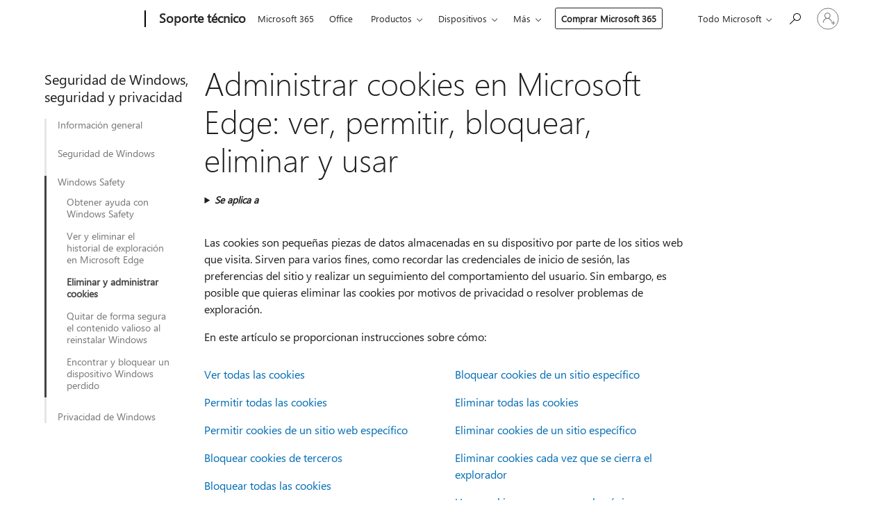

--- FILE ---
content_type: text/html; charset=utf-8
request_url: https://support.microsoft.com/es-es/windows/administrar-cookies-en-microsoft-edge-ver-permitir-bloquear-eliminar-y-usar-168dab11-0753-043d-7c16-ede5947fc64d
body_size: 179101
content:

<!DOCTYPE html>
<html lang="es-ES" dir="ltr">
<head>
	<meta charset="utf-8" />
	<meta name="viewport" content="width=device-width, initial-scale=1.0" />
	<title>Administrar cookies en Microsoft Edge: ver, permitir, bloquear, eliminar y usar - Soporte t&#xE9;cnico de Microsoft</title>
	
	
		<link rel="canonical" href="https://support.microsoft.com/es-es/windows/administrar-cookies-en-microsoft-edge-ver-permitir-bloquear-eliminar-y-usar-168dab11-0753-043d-7c16-ede5947fc64d" />

			<link rel="alternate" hreflang="ar-SA" href="https://support.microsoft.com/ar-sa/windows/%D8%A5%D8%AF%D8%A7%D8%B1%D8%A9-%D9%85%D9%84%D9%81%D8%A7%D8%AA-%D8%AA%D8%B9%D8%B1%D9%8A%D9%81-%D8%A7%D9%84%D8%A7%D8%B1%D8%AA%D8%A8%D8%A7%D8%B7-%D9%81%D9%8A-microsoft-edge-%D8%B9%D8%B1%D8%B6-%D9%85%D9%84%D9%81%D8%A7%D8%AA-%D8%AA%D8%B9%D8%B1%D9%8A%D9%81-%D8%A7%D9%84%D8%A7%D8%B1%D8%AA%D8%A8%D8%A7%D8%B7-%D9%88%D8%A7%D9%84%D8%B3%D9%85%D8%A7%D8%AD-%D8%A8%D9%87%D8%A7-%D9%88%D8%AD%D8%B8%D8%B1%D9%87%D8%A7-%D9%88%D8%AD%D8%B0%D9%81%D9%87%D8%A7-%D9%88%D8%A7%D8%B3%D8%AA%D8%AE%D8%AF%D8%A7%D9%85%D9%87%D8%A7-168dab11-0753-043d-7c16-ede5947fc64d" />
			<link rel="alternate" hreflang="bg-BG" href="https://support.microsoft.com/bg-bg/windows/%D1%83%D0%BF%D1%80%D0%B0%D0%B2%D0%BB%D0%B5%D0%BD%D0%B8%D0%B5-%D0%BD%D0%B0-%D0%B1%D0%B8%D1%81%D0%BA%D0%B2%D0%B8%D1%82%D0%BA%D0%B8%D1%82%D0%B5-%D0%B2-microsoft-edge-%D0%BF%D1%80%D0%B5%D0%B3%D0%BB%D0%B5%D0%B4-%D1%80%D0%B0%D0%B7%D1%80%D0%B5%D1%88%D0%B0%D0%B2%D0%B0%D0%BD%D0%B5-%D0%B1%D0%BB%D0%BE%D0%BA%D0%B8%D1%80%D0%B0%D0%BD%D0%B5-%D0%B8%D0%B7%D1%82%D1%80%D0%B8%D0%B2%D0%B0%D0%BD%D0%B5-%D0%B8-%D0%B8%D0%B7%D0%BF%D0%BE%D0%BB%D0%B7%D0%B2%D0%B0%D0%BD%D0%B5-168dab11-0753-043d-7c16-ede5947fc64d" />
			<link rel="alternate" hreflang="cs-CZ" href="https://support.microsoft.com/cs-cz/windows/spr%C3%A1va-soubor%C5%AF-cookie-v-microsoft-edge-zobrazen%C3%AD-povolen%C3%AD-blokov%C3%A1n%C3%AD-odstran%C4%9Bn%C3%AD-a-pou%C5%BEit%C3%AD-168dab11-0753-043d-7c16-ede5947fc64d" />
			<link rel="alternate" hreflang="da-DK" href="https://support.microsoft.com/da-dk/windows/administrer-cookies-i-microsoft-edge-f%C3%A5-vist-tillad-bloker-slet-og-brug-168dab11-0753-043d-7c16-ede5947fc64d" />
			<link rel="alternate" hreflang="de-DE" href="https://support.microsoft.com/de-de/windows/verwalten-von-cookies-in-microsoft-edge-anzeigen-zulassen-blockieren-l%C3%B6schen-und-verwenden-168dab11-0753-043d-7c16-ede5947fc64d" />
			<link rel="alternate" hreflang="el-GR" href="https://support.microsoft.com/el-gr/windows/%CE%B4%CE%B9%CE%B1%CF%87%CE%B5%CE%AF%CF%81%CE%B9%CF%83%CE%B7-cookies-%CF%83%CF%84%CE%BF-microsoft-edge-%CF%80%CF%81%CE%BF%CE%B2%CE%BF%CE%BB%CE%AE-%CE%B1%CF%80%CE%BF%CE%B4%CE%BF%CF%87%CE%AE-%CE%B1%CF%80%CE%BF%CE%BA%CE%BB%CE%B5%CE%B9%CF%83%CE%BC%CF%8C%CF%82-%CE%B4%CE%B9%CE%B1%CE%B3%CF%81%CE%B1%CF%86%CE%AE-%CE%BA%CE%B1%CE%B9-%CF%87%CF%81%CE%AE%CF%83%CE%B7-168dab11-0753-043d-7c16-ede5947fc64d" />
			<link rel="alternate" hreflang="en-AU" href="https://support.microsoft.com/en-au/windows/manage-cookies-in-microsoft-edge-view-allow-block-delete-and-use-168dab11-0753-043d-7c16-ede5947fc64d" />
			<link rel="alternate" hreflang="en-GB" href="https://support.microsoft.com/en-gb/windows/manage-cookies-in-microsoft-edge-view-allow-block-delete-and-use-168dab11-0753-043d-7c16-ede5947fc64d" />
			<link rel="alternate" hreflang="en-US" href="https://support.microsoft.com/en-us/windows/manage-cookies-in-microsoft-edge-view-allow-block-delete-and-use-168dab11-0753-043d-7c16-ede5947fc64d" />
			<link rel="alternate" hreflang="es-ES" href="https://support.microsoft.com/es-es/windows/administrar-cookies-en-microsoft-edge-ver-permitir-bloquear-eliminar-y-usar-168dab11-0753-043d-7c16-ede5947fc64d" />
			<link rel="alternate" hreflang="et-EE" href="https://support.microsoft.com/et-ee/windows/k%C3%BCpsiste-haldamine-microsoft-edge-is-vaatamine-lubamine-blokeerimine-kustutamine-ja-kasutamine-168dab11-0753-043d-7c16-ede5947fc64d" />
			<link rel="alternate" hreflang="fi-FI" href="https://support.microsoft.com/fi-fi/windows/ev%C3%A4steiden-hallinta-microsoft-edgess%C3%A4-tarkastele-salli-est%C3%A4-poista-ja-k%C3%A4yt%C3%A4-168dab11-0753-043d-7c16-ede5947fc64d" />
			<link rel="alternate" hreflang="fr-FR" href="https://support.microsoft.com/fr-fr/windows/g%C3%A9rer-les-cookies-dans-microsoft-edge-afficher-autoriser-bloquer-supprimer-et-utiliser-168dab11-0753-043d-7c16-ede5947fc64d" />
			<link rel="alternate" hreflang="he-IL" href="https://support.microsoft.com/he-il/windows/%D7%A0%D7%94%D7%9C-%D7%A7%D7%95%D7%91%D7%A6%D7%99-cookie-%E2%80%8F-%D7%91-microsoft-edge-%D7%94%D7%A6%D7%92-%D7%90%D7%A4%D7%A9%D7%A8-%D7%97%D7%A1%D7%95%D7%9D-%D7%9E%D7%97%D7%A7-%D7%95%D7%94%D7%A9%D7%AA%D7%9E%D7%A9-168dab11-0753-043d-7c16-ede5947fc64d" />
			<link rel="alternate" hreflang="hr-HR" href="https://support.microsoft.com/hr-hr/windows/upravljanje-kola%C4%8Di%C4%87ima-u-pregledniku-microsoft-edge-prikaz-dopu%C5%A1tanje-blokiranje-brisanje-i-upotreba-168dab11-0753-043d-7c16-ede5947fc64d" />
			<link rel="alternate" hreflang="hu-HU" href="https://support.microsoft.com/hu-hu/windows/cookie-k-kezel%C3%A9se-a-microsoft-edge-ben-megtekint%C3%A9s-enged%C3%A9lyez%C3%A9s-letilt%C3%A1s-t%C3%B6rl%C3%A9s-%C3%A9s-haszn%C3%A1lat-168dab11-0753-043d-7c16-ede5947fc64d" />
			<link rel="alternate" hreflang="id-ID" href="https://support.microsoft.com/id-id/windows/kelola-cookie-di-microsoft-edge-lihat-izinkan-blokir-hapus-dan-gunakan-168dab11-0753-043d-7c16-ede5947fc64d" />
			<link rel="alternate" hreflang="it-IT" href="https://support.microsoft.com/it-it/windows/gestire-i-cookie-in-microsoft-edge-visualizzare-consentire-bloccare-eliminare-e-usare-168dab11-0753-043d-7c16-ede5947fc64d" />
			<link rel="alternate" hreflang="ja-JP" href="https://support.microsoft.com/ja-jp/windows/microsoft-edge-%E3%81%A7-cookie-%E3%82%92%E7%AE%A1%E7%90%86%E3%81%99%E3%82%8B-%E8%A1%A8%E7%A4%BA-%E8%A8%B1%E5%8F%AF-%E3%83%96%E3%83%AD%E3%83%83%E3%82%AF-%E5%89%8A%E9%99%A4-%E4%BD%BF%E7%94%A8-168dab11-0753-043d-7c16-ede5947fc64d" />
			<link rel="alternate" hreflang="ko-KR" href="https://support.microsoft.com/ko-kr/windows/microsoft-edge%EC%97%90%EC%84%9C-%EC%BF%A0%ED%82%A4-%EA%B4%80%EB%A6%AC-%EB%B3%B4%EA%B8%B0-%ED%97%88%EC%9A%A9-%EC%B0%A8%EB%8B%A8-%EC%82%AD%EC%A0%9C-%EB%B0%8F-%EC%82%AC%EC%9A%A9-168dab11-0753-043d-7c16-ede5947fc64d" />
			<link rel="alternate" hreflang="lt-LT" href="https://support.microsoft.com/lt-lt/windows/valdykite-slapukus-microsoft-edge-per%C5%BEi%C5%ABra-leidimas-blokavimas-naikinimas-ir-naudojimas-168dab11-0753-043d-7c16-ede5947fc64d" />
			<link rel="alternate" hreflang="lv-LV" href="https://support.microsoft.com/lv-lv/windows/p%C4%81rvald%C4%ABt-s%C4%ABkfailus-microsoft-edge-skat%C4%ABt-at%C4%BCaut-blo%C4%B7%C4%93t-dz%C4%93st-un-izmantot-168dab11-0753-043d-7c16-ede5947fc64d" />
			<link rel="alternate" hreflang="nb-NO" href="https://support.microsoft.com/nb-no/windows/behandle-informasjonskapsler-i-microsoft-edge-vise-tillate-blokkere-slette-og-bruke-168dab11-0753-043d-7c16-ede5947fc64d" />
			<link rel="alternate" hreflang="nl-NL" href="https://support.microsoft.com/nl-nl/windows/cookies-beheren-in-microsoft-edge-weergeven-toestaan-blokkeren-verwijderen-en-gebruiken-168dab11-0753-043d-7c16-ede5947fc64d" />
			<link rel="alternate" hreflang="pl-PL" href="https://support.microsoft.com/pl-pl/windows/zarz%C4%85dzanie-plikami-cookie-w-przegl%C4%85darce-microsoft-edge-wy%C5%9Bwietlanie-zezwalanie-blokowanie-usuwanie-i-u%C5%BCywanie-168dab11-0753-043d-7c16-ede5947fc64d" />
			<link rel="alternate" hreflang="pt-BR" href="https://support.microsoft.com/pt-br/windows/gerencie-cookies-no-microsoft-edge-exibir-permitir-bloquear-excluir-e-usar-168dab11-0753-043d-7c16-ede5947fc64d" />
			<link rel="alternate" hreflang="pt-PT" href="https://support.microsoft.com/pt-pt/windows/gerir-cookies-no-microsoft-edge-ver-permitir-bloquear-eliminar-e-utilizar-168dab11-0753-043d-7c16-ede5947fc64d" />
			<link rel="alternate" hreflang="ro-RO" href="https://support.microsoft.com/ro-ro/windows/gestiona%C8%9Bi-module-cookie-%C3%AEn-microsoft-edge-vizualiza%C8%9Bi-permite%C8%9Bi-bloca%C8%9Bi-%C8%99terge%C8%9Bi-%C8%99i-utiliza%C8%9Bi-168dab11-0753-043d-7c16-ede5947fc64d" />
			<link rel="alternate" hreflang="ru-RU" href="https://support.microsoft.com/ru-ru/windows/%D1%83%D0%BF%D1%80%D0%B0%D0%B2%D0%BB%D0%B5%D0%BD%D0%B8%D0%B5-%D1%84%D0%B0%D0%B9%D0%BB%D0%B0%D0%BC%D0%B8-cookie-%D0%B2-microsoft-edge-%D0%BF%D1%80%D0%BE%D1%81%D0%BC%D0%BE%D1%82%D1%80-%D1%80%D0%B0%D0%B7%D1%80%D0%B5%D1%88%D0%B5%D0%BD%D0%B8%D0%B5-%D0%B1%D0%BB%D0%BE%D0%BA%D0%B8%D1%80%D0%BE%D0%B2%D0%BA%D0%B0-%D1%83%D0%B4%D0%B0%D0%BB%D0%B5%D0%BD%D0%B8%D0%B5-%D0%B8-%D0%B8%D1%81%D0%BF%D0%BE%D0%BB%D1%8C%D0%B7%D0%BE%D0%B2%D0%B0%D0%BD%D0%B8%D0%B5-168dab11-0753-043d-7c16-ede5947fc64d" />
			<link rel="alternate" hreflang="sk-SK" href="https://support.microsoft.com/sk-sk/windows/spravujte-s%C3%BAbory-cookie-v-microsoft-edgei-zobrazenie-povolenie-blokovanie-odstr%C3%A1nenie-a-pou%C5%BE%C3%ADvanie-168dab11-0753-043d-7c16-ede5947fc64d" />
			<link rel="alternate" hreflang="sl-SI" href="https://support.microsoft.com/sl-si/windows/upravljanje-pi%C5%A1kotkov-v-microsoft-edge-ogled-omogo%C4%8Danje-blokiranje-brisanje-in-uporaba-168dab11-0753-043d-7c16-ede5947fc64d" />
			<link rel="alternate" hreflang="sr-Latn-RS" href="https://support.microsoft.com/sr-latn-rs/windows/upravljanje-kola%C4%8Di%C4%87ima-u-pregleda%C4%8Du-microsoft-edge-prikaz-dozvoljavanje-blokiranje-brisanje-i-kori%C5%A1%C4%87enje-168dab11-0753-043d-7c16-ede5947fc64d" />
			<link rel="alternate" hreflang="sv-SE" href="https://support.microsoft.com/sv-se/windows/hantera-cookies-i-microsoft-edge-visa-till%C3%A5ta-blockera-ta-bort-och-anv%C3%A4nda-168dab11-0753-043d-7c16-ede5947fc64d" />
			<link rel="alternate" hreflang="th-TH" href="https://support.microsoft.com/th-th/windows/%E0%B8%88%E0%B8%B1%E0%B8%94%E0%B8%81%E0%B8%B2%E0%B8%A3%E0%B8%84%E0%B8%B8%E0%B8%81%E0%B8%81%E0%B8%B5%E0%B9%89%E0%B9%83%E0%B8%99-microsoft-edge-%E0%B8%94%E0%B8%B9-%E0%B8%AD%E0%B8%99%E0%B8%B8%E0%B8%8D%E0%B8%B2%E0%B8%95-%E0%B8%9A%E0%B8%A5%E0%B9%87%E0%B8%AD%E0%B8%81-%E0%B8%A5%E0%B8%9A-%E0%B9%81%E0%B8%A5%E0%B8%B0%E0%B9%83%E0%B8%8A%E0%B9%89-168dab11-0753-043d-7c16-ede5947fc64d" />
			<link rel="alternate" hreflang="tr-TR" href="https://support.microsoft.com/tr-tr/windows/microsoft-edge-de-tan%C4%B1mlama-bilgilerini-y%C3%B6netme-g%C3%B6r%C3%BCnt%C3%BCleme-izin-verme-engelleme-silme-ve-kullanma-168dab11-0753-043d-7c16-ede5947fc64d" />
			<link rel="alternate" hreflang="uk-UA" href="https://support.microsoft.com/uk-ua/windows/%D0%BA%D0%B5%D1%80%D1%83%D0%B2%D0%B0%D0%BD%D0%BD%D1%8F-%D1%84%D0%B0%D0%B9%D0%BB%D0%B0%D0%BC%D0%B8-cookie-%D0%B2-microsoft-edge-%D0%BF%D0%B5%D1%80%D0%B5%D0%B3%D0%BB%D1%8F%D0%B4-%D0%B4%D0%BE%D0%B7%D0%B2%D1%96%D0%BB-%D0%B1%D0%BB%D0%BE%D0%BA%D1%83%D0%B2%D0%B0%D0%BD%D0%BD%D1%8F-%D0%B2%D0%B8%D0%B4%D0%B0%D0%BB%D0%B5%D0%BD%D0%BD%D1%8F-%D1%82%D0%B0-%D0%B2%D0%B8%D0%BA%D0%BE%D1%80%D0%B8%D1%81%D1%82%D0%B0%D0%BD%D0%BD%D1%8F-168dab11-0753-043d-7c16-ede5947fc64d" />
			<link rel="alternate" hreflang="vi-VN" href="https://support.microsoft.com/vi-vn/windows/qu%E1%BA%A3n-l%C3%BD-cookie-trong-microsoft-edge-xem-cho-ph%C3%A9p-ch%E1%BA%B7n-x%C3%B3a-v%C3%A0-s%E1%BB%AD-d%E1%BB%A5ng-168dab11-0753-043d-7c16-ede5947fc64d" />
			<link rel="alternate" hreflang="zh-CN" href="https://support.microsoft.com/zh-cn/windows/%E5%9C%A8-microsoft-edge-%E4%B8%AD%E7%AE%A1%E7%90%86-cookie-%E6%9F%A5%E7%9C%8B-%E5%85%81%E8%AE%B8-%E9%98%BB%E6%AD%A2-%E5%88%A0%E9%99%A4%E5%92%8C%E4%BD%BF%E7%94%A8-168dab11-0753-043d-7c16-ede5947fc64d" />
			<link rel="alternate" hreflang="zh-HK" href="https://support.microsoft.com/zh-hk/windows/%E5%9C%A8-microsoft-edge-%E4%B8%AD%E7%AE%A1%E7%90%86-cookie-%E6%AA%A2%E8%A6%96-%E5%85%81%E8%A8%B1-%E5%B0%81%E9%8E%96-%E5%88%AA%E9%99%A4%E5%92%8C%E4%BD%BF%E7%94%A8-168dab11-0753-043d-7c16-ede5947fc64d" />
			<link rel="alternate" hreflang="zh-TW" href="https://support.microsoft.com/zh-tw/windows/%E5%9C%A8-microsoft-edge-%E4%B8%AD%E7%AE%A1%E7%90%86-cookie-%E6%AA%A2%E8%A6%96-%E5%85%81%E8%A8%B1-%E5%B0%81%E9%8E%96-%E5%88%AA%E9%99%A4%E5%92%8C%E4%BD%BF%E7%94%A8-168dab11-0753-043d-7c16-ede5947fc64d" />
	<meta name="awa-articleGuid" content="168dab11-0753-043d-7c16-ede5947fc64d" />
	
	<meta name="description" content="Aprende a ver, administrar y eliminar cookies en Microsoft Edge." />
	<meta name="firstPublishedDate" content="2020-06-05" />
	<meta name="lastPublishedDate" content="2025-10-08" />
	<meta name="commitId" content="04abc1b09da0141283df708680fe96f0d6cea0cc" />
	<meta name="schemaName" content="ARTICLE" />
	<meta name="awa-schemaName" content="ARTICLE" />

	
	<meta name="search.appverid" content="EDG880" />
	<meta name="search.audienceType" content="End User" />
	<meta name="search.contenttype" content="How To" />
	
	<meta name="search.description" content="Aprende a ver, administrar y eliminar cookies en Microsoft Edge." />
	<meta name="search.IsOfficeDoc" content="true" />
	
	
	
	
	<meta name="search.products" content="c6cab6e3-6598-6a1f-fbb2-f66d3740139d,4ec863cc-2ecd-e187-6cb3-b50c6545db92" />
	
	
	<meta name="search.softwareVersion" content="88" />
	<meta name="search.mkt" content="es-ES" />

	<meta name="ms.product" content="c6cab6e3-6598-6a1f-fbb2-f66d3740139d,4ec863cc-2ecd-e187-6cb3-b50c6545db92" />
	<meta name="ms.productName" content="Windows 10,Windows 11" />
	<meta name="ms.lang" content="es" />
	<meta name="ms.loc" content="ES" />
	<meta name="ms.ocpub.assetID" content="168dab11-0753-043d-7c16-ede5947fc64d" />

	<meta name="awa-kb_id" content="17442" />
	<meta name="awa-isContactUsAllowed" content="true" />
	<meta name="awa-asst" content="168dab11-0753-043d-7c16-ede5947fc64d" />
	<meta name="awa-pageType" content="Article" />
	



	


<meta name="awa-env" content="Production" />
<meta name="awa-market" content="es-ES" />
<meta name="awa-contentlang" content="es" />
<meta name="awa-userFlightingId" content="48b1ad8d-6c69-48fc-bf32-7c8db3da86d6" />
<meta name="awa-expid" content="P-R-1753027-1-1;P-R-1087983-1-1;P-E-1693585-C1-3;P-E-1661482-C1-3;P-E-1660511-2-3;P-E-1656596-C1-5;P-E-1551018-2-8;P-E-1585233-2-3;P-E-1570667-2-4;P-E-1560750-C1-7;P-E-1554013-C1-6;P-E-1536917-2-5;P-E-1526785-2-5;P-E-1260007-C1-3;P-E-1046152-2-3;P-R-1545158-1-4;P-R-1426254-2-6;P-R-1392118-1-2;P-R-1245128-2-4;P-R-1235984-2-3;P-R-1211158-1-4;P-R-1150391-2-8;P-R-1150395-2-8;P-R-1150399-2-8;P-R-1150396-2-8;P-R-1150394-2-8;P-R-1150390-2-8;P-R-1150386-2-8;P-R-1146801-1-11;P-R-1141562-1-2;P-R-1141283-2-9;P-R-1136354-8-9;P-R-1119659-1-16;P-R-1119437-1-17;P-R-1116805-2-18;P-R-1116803-2-20;P-R-1114100-1-2;P-R-1100996-2-14;P-R-1096341-2-6;P-R-1088825-2-10;P-R-1089468-1-2;P-R-1085248-1-2;P-R-1072011-12-8;P-R-1033854-4-6;P-R-1029969-4-4;P-R-1020735-5-10;P-R-1018544-4-7;P-R-1009708-2-9;P-R-1005895-2-11;P-R-113175-4-7;P-R-113174-1-2;P-R-110379-1-7;P-R-107838-1-7;P-R-106524-1-3;P-R-103787-2-5;P-R-101783-1-2;P-R-97577-1-5;P-R-97457-1-10;P-R-94390-1-2;P-R-94360-10-25;P-R-93416-1-3;P-R-90963-2-2;P-R-85265-6-8;P-R-73296-2-15" />
<meta name="awa-irisId" />
<meta name="awa-origindatacenter" content="East US" />
<meta name="awa-variationid" content="ECS" />
<meta name="awa-prdct" content="office.com" />
<meta name="awa-stv" content="3.0.0-09ad8533cf0040dbd4a6c9c70c9689a2411c6a65&#x2B;09ad8533cf0040dbd4a6c9c70c9689a2411c6a65" />


 
	<meta name="awa-title" content="Administrar cookies en Microsoft Edge: ver, permitir, bloquear, eliminar y usar - Soporte t&#xE9;cnico de Microsoft" />
	
	<meta name="awa-selfHelpExp" content="railbanner_m365" />
	<meta name="awa-dataBoundary" content="WW" />

	<link rel="stylesheet" href="/css/fonts/site-fonts.css?v=XWcxZPSEmN3tnHWAVMOFsAlPJq7aug49fUGb8saTNjw" />
	<link rel="stylesheet" href="/css/glyphs/glyphs.css?v=VOnvhT441Pay0WAKH5gdcXXigXpiuNbaQcI9DgXyoDE" />

	

    <link rel="dns-prefetch" href="https://aadcdn.msftauth.net" />
    <link rel="preconnect" href="https://aadcdn.msftauth.net" crossorigin=&quot;anonymous&quot; />
    <link rel="dns-prefetch" href="https://browser.events.data.microsoft.com" />
    <link rel="preconnect" href="https://browser.events.data.microsoft.com" crossorigin=&quot;anonymous&quot; />
    <link rel="dns-prefetch" href="https://c.s-microsoft.com" />
    <link rel="preconnect" href="https://c.s-microsoft.com" crossorigin=&quot;anonymous&quot; />
    <link rel="dns-prefetch" href="https://img-prod-cms-rt-microsoft-com.akamaized.net" />
    <link rel="preconnect" href="https://img-prod-cms-rt-microsoft-com.akamaized.net" crossorigin=&quot;anonymous&quot; />
    <link rel="dns-prefetch" href="https://js.monitor.azure.com" />
    <link rel="preconnect" href="https://js.monitor.azure.com" crossorigin=&quot;anonymous&quot; />
    <link rel="dns-prefetch" href="https://logincdn.msauth.net" />
    <link rel="preconnect" href="https://logincdn.msauth.net" crossorigin=&quot;anonymous&quot; />
    <link rel="dns-prefetch" href="https://mem.gfx.ms" />
    <link rel="preconnect" href="https://mem.gfx.ms" crossorigin=&quot;anonymous&quot; />
    <link rel="dns-prefetch" href="https://www.microsoft.com" />
    <link rel="preconnect" href="https://www.microsoft.com" crossorigin=&quot;anonymous&quot; />


	<link rel="stylesheet" href="/css/Article/article.css?v=0L89BVeP4I_vlf3G71MrPYAXM1CtRPw6ZcJwIduUvCA" />
	
	<link rel="stylesheet" href="/css/SearchBox/search-box.css?v=bybwzGBajHicVXspVs540UfV0swW0vCbOmBjBryj9N4" />
	<link rel="stylesheet" href="/css/sitewide/articleCss-overwrite.css?v=D0lQRoIlvFHSQBRTb-gAQ5KkFe8B8NuSoliBjnT5xZ4" />
	
	
	<link rel="stylesheet" href="/css/MeControlCallout/teaching-callout.css?v=690pjf05o15fVEafEpUwgaF8vqVfOkp5wP1Jl9gE99U" />
	
	<noscript>
		<link rel="stylesheet" href="/css/Article/article.noscript.css?v=88-vV8vIkcKpimEKjULkqpt8CxdXf5avAeGxsHgVOO0" />
	</noscript>

	<link rel="stylesheet" href="/css/promotionbanner/promotion-banner.css?v=cAmflE3c6Gw7niTOiMPEie9MY87yDE2mSl3DO7_jZRI" media="none" onload="this.media=&#x27;all&#x27;" /><noscript><link href="/css/promotionbanner/promotion-banner.css?v=cAmflE3c6Gw7niTOiMPEie9MY87yDE2mSl3DO7_jZRI" rel="stylesheet"></noscript>
	
	<link rel="stylesheet" href="/css/ArticleSupportBridge/article-support-bridge.css?v=R_P0TJvD9HoRHQBEdvBR1WhNn7dSbvOYWmVA9taxbpM" media="none" onload="this.media=&#x27;all&#x27;" /><noscript><link href="/css/ArticleSupportBridge/article-support-bridge.css?v=R_P0TJvD9HoRHQBEdvBR1WhNn7dSbvOYWmVA9taxbpM" rel="stylesheet"></noscript>
	<link rel="stylesheet" href="/css/StickyFeedback/sticky-feedback.css?v=cMfNdAUue7NxZUj3dIt_v5DIuzmw9ohJW109iXQpWnI" media="none" onload="this.media=&#x27;all&#x27;" /><noscript><link href="/css/StickyFeedback/sticky-feedback.css?v=cMfNdAUue7NxZUj3dIt_v5DIuzmw9ohJW109iXQpWnI" rel="stylesheet"></noscript>
	<link rel="stylesheet" href="/css/feedback/feedback.css?v=Rkcw_yfLWOMtOcWOljMOiZgymMcrG0GDpo4Lf-TUzPo" media="none" onload="this.media=&#x27;all&#x27;" /><noscript><link href="/css/feedback/feedback.css?v=Rkcw_yfLWOMtOcWOljMOiZgymMcrG0GDpo4Lf-TUzPo" rel="stylesheet"></noscript>
	
	

	<link rel="apple-touch-icon" sizes="180x180" href="/apple-touch-icon.png">
<link rel="icon" type="image/png" sizes="32x32" href="/favicon-32x32.png">
<link rel="icon" type="image/png" sizes="16x16" href="/favicon-16x16.png">


	
        <link rel="stylesheet" href="https://www.microsoft.com/onerfstatics/marketingsites-wcus-prod/west-european/shell/_scrf/css/themes=default.device=uplevel_web_pc/63-57d110/c9-be0100/a6-e969ef/43-9f2e7c/82-8b5456/a0-5d3913/4f-460e79/ae-f1ac0c?ver=2.0&amp;_cf=02242021_3231" type="text/css" media="all" />
    

	
		<link rel="stylesheet" href="/css/Article/left-nav.css?v=P4vuAkZCGQgjSSlYzU6z5FtdGykZHjeUthqLptyBPAk" />
		<link rel="stylesheet" href="/css/Article/multimedia-left-nav.css?v=WGrcIW6Ipz_Jwu3mzb5TNSNkonDhTQVz3J1KqMCSw9E" />
	
	
	<script type="text/javascript">
		var OOGlobal = {
			BaseDomain: location.protocol + "//" + location.host,
			Culture: "es-ES",
			Language: "es",
			LCID: "3082",
			IsAuthenticated: "False",
			WebAppUrl: "https://office.com/start",
			GUID: "168dab11-0753-043d-7c16-ede5947fc64d",
			Platform: navigator.platform,
			MixOembedUrl: "https://mix.office.com/oembed/",
			MixWatchUrl: "https://mix.office.com/watch/"
		};
	</script>

	
		


<script type="text/javascript">
	(function () {
		var creativeReady = false;
		var isSilentSignInComplete = false;
		var authInfo = {
			authType: "None",
			puid: "",
			tenantId: "",
			isAdult: true
			};

		var renderPromotion = function (dataBoundary) {
			if (creativeReady && isSilentSignInComplete) {
				window.UcsCreative.renderTemplate({
					partnerId: "7bb7e07d-3e57-4ee3-b78f-26a4292b841a",
					shouldSetUcsMuid: true,
					dataBoundary: dataBoundary,
					attributes: {
						placement: "88000534",
						locale: "es-es",
						country: "es",
						scs_ecsFlightId: "P-R-1753027-1;P-R-1087983-1;P-E-1693585-C1;P-E-1661482-C1;P-E-1660511-2;P-E-1656596-C1;P-E-1551018-2;P-E-1585233-2;P-E-1570667-2;P-E-1560750-C1;P-E-1554013-C1;P-E-1536917-2;P-E-1526785-2;P-E-1260007-C1;P-E-1046152-2;P-R-1545158-1;P-R-1426254-2;P-R-1392118-1;P-R-1245128-2;P-R-1235984-2;P-R-1211158-1;P-R-1150391-2;P-R-1150395-2;P-R-1150399-2;P-R-1150396-2;P-R-1150394-2;P-R-1150390-2;P-R-1150386-2;P-R-1146801-1;P-R-1141562-1;P-R-1141283-2;P-R-1136354-8;P-R-1119659-1;P-R-1119437-1;P-R-1116805-2;P-R-1116803-2;P-R-1114100-1;P-R-1100996-2;P-R-1096341-2;P-R-1088825-2;P-R-1089468-1;P-R-1085248-1;P-R-1072011-12;P-R-1033854-4;P-R-1029969-4;P-R-1020735-5;P-R-1018544-4;P-R-1009708-2;P-R-1005895-2;P-R-113175-4;P-R-113174-1;P-R-110379-1;P-R-107838-1;P-R-106524-1;P-R-103787-2;P-R-101783-1;P-R-97577-1;P-R-97457-1;P-R-94390-1;P-R-94360-10;P-R-93416-1;P-R-90963-2;P-R-85265-6;P-R-73296-2",
						SCS_promotionCategory: "uhfbuybutton;railbanner_m365",
						articleType: "railbanner_m365",
						operatingSystem: "Mac",
						authType: authInfo.authType,
						PUID: authInfo.puid,
						TenantId: authInfo.tenantId,
                        TOPT: "",
                        AdditionalBannerId: "ucsRailInlineContainer",
					}
				});
			}
		};

		window.document.addEventListener('ucsCreativeRendered', function () {
			if (typeof window.initPromotionLogger !== 'undefined') {
				window.initPromotionLogger();
			}
		});

		window.document.addEventListener('ucsCreativeReady', function () {
			creativeReady = true;
			renderPromotion("WW");
		});

		if (!isSilentSignInComplete) {
			window.document.addEventListener('silentSignInComplete', function (event) {
				if (event.detail && event.detail.puid) {
					authInfo.isAdult = event.detail.isAdult;
					authInfo.authType = event.detail.authType;
					authInfo.puid = event.detail.puid;
					authInfo.tenantId = event.detail.account.tenantId;
				}

				isSilentSignInComplete = true;
				renderPromotion(event.detail.dataBoundary);
			});
		}
	})();
</script>

<script type="text/javascript" defer src="/lib/ucs/dist/ucsCreativeService.js?v=RNwXI4r6IRH1mrd2dPPGZEYOQnUcs8HAddnyceXlw88"></script>
	

	<script>
		if (window.location.search) {
			var params = new URLSearchParams(window.location.search);
			if (params.has('action') && params.get('action') === 'download'){
				params.delete('action');
			}

			history.replaceState({}, '', window.location.pathname + (params.toString() ? '?' + params.toString() : ''));
		}
	</script>


</head>
<body class="supCont ocArticle">
	<div id="ocBodyWrapper">
		
		

<div class="supLeftNavMobileView" dir="ltr">
	<div class="supLeftNavMobileViewHeader">
		<div class="supLeftNavMobileViewHeaderTitle" role="heading" aria-level="2">Temas relacionados</div>
		<div class="supLeftNavMobileViewCloseButton">
			<a href="javascript:" class="supLeftNavMobileViewClose" ms.interactiontype="11" data-bi-bhvr="HIDE" data-bi-area="Banner" ms.pgarea="leftnav" role="button" aria-label="Cerrar">&times;</a>
		</div>
	</div>
	
	<div class="supLeftNavMobileViewContent grd" role="complementary" aria-label="Vínculos relacionados" ms.pgarea="leftnav" data-bi-area="leftnav">
		

	<div role="heading" aria-level="2" id="supLeftNavMobileDisplayTitle" tabindex="-1">Seguridad de Windows, seguridad y privacidad</div>
			<div class="supLeftNavCategory">
				<div class="supLeftNavCategoryTitle">
					<a class="supLeftNavLink" data-bi-slot="1" href="/es-es/windows/seguridad-y-privacidad-308c5778-c3fe-46ad-9424-e6a10489e005">Informaci&#xF3;n general</a>
				</div>
				<ul class="supLeftNavArticles">
							<li class="supLeftNavArticle">
								<a class="supLeftNavLink" data-bi-slot="2" href="/es-es/windows/seguridad-y-privacidad-308c5778-c3fe-46ad-9424-e6a10489e005">Informaci&#xF3;n general de seguridad y privacidad</a>
							</li>
				</ul>
			</div>
			<div class="supLeftNavCategory">
				<div class="supLeftNavCategoryTitle">
					<a class="supLeftNavLink" data-bi-slot="2" href="/es-es/windows/obtener-ayuda-con-seguridad-de-windows-1f230c8e-2d3e-48ae-a9b9-a0e51d6c0724">Seguridad de Windows</a>
				</div>
				<ul class="supLeftNavArticles">
							<li class="supLeftNavArticle">
								<a class="supLeftNavLink" data-bi-slot="3" href="/es-es/windows/obtener-ayuda-con-seguridad-de-windows-1f230c8e-2d3e-48ae-a9b9-a0e51d6c0724">Obtener ayuda con Seguridad de Windows</a>
							</li>
							<li class="supLeftNavArticle">
								<a class="supLeftNavLink" data-bi-slot="4" href="/es-es/windows/mantenerse-protegido-con-la-aplicaci%C3%B3n-seguridad-de-windows-2ae0363d-0ada-c064-8b56-6a39afb6a963">Mantenerse protegido con Seguridad de Windows</a>
							</li>
							<li class="supLeftNavArticle">
								<a class="supLeftNavLink" data-bi-slot="5" href="/es-es/account-billing/antes-de-reciclar-vender-o-regalo-tu-xbox-o-pc-windows-78ee8071-c8ab-40c4-1d89-f708582062e4">Antes de reciclar, vender o regalo tu Xbox o PC Windows</a>
							</li>
							<li class="supLeftNavArticle">
								<a class="supLeftNavLink" data-bi-slot="6" href="/es-es/topic/360379ec-153b-4ab4-93ff-85be97789dbb">Quitar malware de tu PC Windows</a>
							</li>
				</ul>
			</div>
			<div class="supLeftNavCategory supLeftNavActiveCategory">
				<div class="supLeftNavCategoryTitle">
					<a class="supLeftNavLink" ms.interactiontype="11" data-bi-slot="3" href="/es-es/windows/obtener-ayuda-con-seguridad-de-windows-40b8183e-fd25-4a2e-901a-85ef762ad561">Windows Safety</a>
				</div>
				<ul class="supLeftNavArticles">
							<li class="supLeftNavArticle">
								<a class="supLeftNavLink" data-bi-slot="4" href="/es-es/windows/obtener-ayuda-con-seguridad-de-windows-40b8183e-fd25-4a2e-901a-85ef762ad561">Obtener ayuda con Windows Safety</a>
							</li>
							<li class="supLeftNavArticle">
								<a class="supLeftNavLink" data-bi-slot="5" href="/es-es/microsoft-edge/ver-o-eliminar-el-historial-del-explorador-en-microsoft-edge-00cf7943-a9e1-975a-a33d-ac10ce454ca4">Ver y eliminar el historial de exploraci&#xF3;n en Microsoft Edge</a>
							</li>
							<li class="supLeftNavArticle supLeftNavCurrentArticle">
								<a class="supLeftNavLink" data-bi-slot="6" aria-current="page" href="/es-es/windows/administrar-cookies-en-microsoft-edge-ver-permitir-bloquear-eliminar-y-usar-168dab11-0753-043d-7c16-ede5947fc64d">Eliminar y administrar cookies</a>
							</li>
							<li class="supLeftNavArticle">
								<a class="supLeftNavLink" data-bi-slot="7" href="/es-es/windows/reinstalar-windows-con-el-soporte-de-instalaci%C3%B3n-d8369486-3e33-7d9c-dccc-859e2b022fc7">Quitar de forma segura el contenido valioso al reinstalar Windows</a>
							</li>
							<li class="supLeftNavArticle">
								<a class="supLeftNavLink" data-bi-slot="8" href="/es-es/account-billing/encontrar-y-bloquear-un-dispositivo-windows-perdido-890bf25e-b8ba-d3fe-8253-e98a12f26316">Encontrar y bloquear un dispositivo Windows perdido</a>
							</li>
				</ul>
			</div>
			<div class="supLeftNavCategory">
				<div class="supLeftNavCategoryTitle">
					<a class="supLeftNavLink" data-bi-slot="4" href="/es-es/windows/obtener-ayuda-con-la-privacidad-de-windows-f7a99c80-4a85-4556-9264-a3f6c55ab89f">Privacidad de Windows</a>
				</div>
				<ul class="supLeftNavArticles">
							<li class="supLeftNavArticle">
								<a class="supLeftNavLink" data-bi-slot="5" href="/es-es/windows/obtener-ayuda-con-la-privacidad-de-windows-f7a99c80-4a85-4556-9264-a3f6c55ab89f">Obtener ayuda con la privacidad de Windows</a>
							</li>
							<li class="supLeftNavArticle">
								<a class="supLeftNavLink" data-bi-slot="6" href="/es-es/windows/opciones-de-privacidad-de-windows-que-usan-las-aplicaciones-8b7f2cf4-c359-bf99-0f69-2123cc9ddfc1">Opciones de privacidad de Windows que usan las aplicaciones</a>
							</li>
							<li class="supLeftNavArticle">
								<a class="supLeftNavLink" data-bi-slot="7" href="/es-es/windows/ver-los-datos-en-el-panel-de-privacidad-03d3e27f-1981-5ff4-ba1c-d6b1031ae433">Ver los datos en el panel de privacidad</a>
							</li>
				</ul>
			</div>

	</div>
</div>
	

		<div class="ucsUhfContainer"></div>

		
            <div id="headerArea" class="uhf"  data-m='{"cN":"headerArea","cT":"Area_coreuiArea","id":"a1Body","sN":1,"aN":"Body"}'>
                <div id="headerRegion"      data-region-key="headerregion" data-m='{"cN":"headerRegion","cT":"Region_coreui-region","id":"r1a1","sN":1,"aN":"a1"}' >

    <div  id="headerUniversalHeader" data-m='{"cN":"headerUniversalHeader","cT":"Module_coreui-universalheader","id":"m1r1a1","sN":1,"aN":"r1a1"}'  data-module-id="Category|headerRegion|coreui-region|headerUniversalHeader|coreui-universalheader">
        






        <a id="uhfSkipToMain" class="m-skip-to-main" href="javascript:void(0)" data-href="#supArticleContent" tabindex="0" data-m='{"cN":"Skip to content_nonnav","id":"nn1m1r1a1","sN":1,"aN":"m1r1a1"}'>Saltar al contenido principal</a>


<header class="c-uhfh context-uhf no-js c-sgl-stck c-category-header " itemscope="itemscope" data-header-footprint="/SMCConvergence/ContextualHeader-Site, fromService: True"   data-magict="true"   itemtype="http://schema.org/Organization">
    <div class="theme-light js-global-head f-closed  global-head-cont" data-m='{"cN":"Universal Header_cont","cT":"Container","id":"c2m1r1a1","sN":2,"aN":"m1r1a1"}'>
        <div class="c-uhfh-gcontainer-st">
            <button type="button" class="c-action-trigger c-glyph glyph-global-nav-button" aria-label="All Microsoft expand to see list of Microsoft products and services" initialState-label="All Microsoft expand to see list of Microsoft products and services" toggleState-label="Close All Microsoft list" aria-expanded="false" data-m='{"cN":"Mobile menu button_nonnav","id":"nn1c2m1r1a1","sN":1,"aN":"c2m1r1a1"}'></button>
            <button type="button" class="c-action-trigger c-glyph glyph-arrow-htmllegacy c-close-search" aria-label="Cerrar la b&#250;squeda" aria-expanded="false" data-m='{"cN":"Close Search_nonnav","id":"nn2c2m1r1a1","sN":2,"aN":"c2m1r1a1"}'></button>
                    <a id="uhfLogo" class="c-logo c-sgl-stk-uhfLogo" itemprop="url" href="https://www.microsoft.com" aria-label="Microsoft" data-m='{"cN":"GlobalNav_Logo_cont","cT":"Container","id":"c3c2m1r1a1","sN":3,"aN":"c2m1r1a1"}'>
                        <img alt="" itemprop="logo" class="c-image" src="https://uhf.microsoft.com/images/microsoft/RE1Mu3b.png" role="presentation" aria-hidden="true" />
                        <span itemprop="name" role="presentation" aria-hidden="true">Microsoft</span>
                    </a>
            <div class="f-mobile-title">
                <button type="button" class="c-action-trigger c-glyph glyph-chevron-left" aria-label="Ver m&#225;s opciones del men&#250;" data-m='{"cN":"Mobile back button_nonnav","id":"nn4c2m1r1a1","sN":4,"aN":"c2m1r1a1"}'></button>
                <span data-global-title="P&#225;gina principal de Microsoft" class="js-mobile-title">Soporte t&#233;cnico</span>
                <button type="button" class="c-action-trigger c-glyph glyph-chevron-right" aria-label="Ver m&#225;s opciones del men&#250;" data-m='{"cN":"Mobile forward button_nonnav","id":"nn5c2m1r1a1","sN":5,"aN":"c2m1r1a1"}'></button>
            </div>
                    <div class="c-show-pipe x-hidden-vp-mobile-st">
                        <a id="uhfCatLogo" class="c-logo c-cat-logo" href="https://support.microsoft.com/es-es" aria-label="Soporte t&#233;cnico" itemprop="url" data-m='{"cN":"CatNav_Soporte técnico_nav","id":"n6c2m1r1a1","sN":6,"aN":"c2m1r1a1"}'>
                                <span>Soporte t&#233;cnico</span>
                        </a>
                    </div>
                <div class="cat-logo-button-cont x-hidden">
                        <button type="button" id="uhfCatLogoButton" class="c-cat-logo-button x-hidden" aria-expanded="false" aria-label="Soporte t&#233;cnico" data-m='{"cN":"Soporte técnico_nonnav","id":"nn7c2m1r1a1","sN":7,"aN":"c2m1r1a1"}'>
                            Soporte t&#233;cnico
                        </button>
                </div>



                    <nav id="uhf-g-nav" aria-label="Menú contextual" class="c-uhfh-gnav" data-m='{"cN":"Category nav_cont","cT":"Container","id":"c8c2m1r1a1","sN":8,"aN":"c2m1r1a1"}'>
            <ul class="js-paddle-items">
                    <li class="single-link js-nav-menu x-hidden-none-mobile-vp uhf-menu-item">
                        <a class="c-uhf-nav-link" href="https://support.microsoft.com/es-es" data-m='{"cN":"CatNav_Inicio_nav","id":"n1c8c2m1r1a1","sN":1,"aN":"c8c2m1r1a1"}' > Inicio </a>
                    </li>
                                        <li class="single-link js-nav-menu uhf-menu-item">
                            <a id="c-shellmenu_0" class="c-uhf-nav-link" href="https://www.microsoft.com/microsoft-365?ocid=cmmttvzgpuy" data-m='{"id":"n2c8c2m1r1a1","sN":2,"aN":"c8c2m1r1a1"}'>Microsoft 365</a>
                        </li>
                        <li class="single-link js-nav-menu uhf-menu-item">
                            <a id="c-shellmenu_1" class="c-uhf-nav-link" href="https://www.microsoft.com/microsoft-365/microsoft-office?ocid=cmml7tr0rib" data-m='{"id":"n3c8c2m1r1a1","sN":3,"aN":"c8c2m1r1a1"}'>Office</a>
                        </li>
                        <li class="nested-menu uhf-menu-item">
                            <div class="c-uhf-menu js-nav-menu">
                                <button type="button" id="c-shellmenu_2"  aria-expanded="false" data-m='{"id":"nn4c8c2m1r1a1","sN":4,"aN":"c8c2m1r1a1"}'>Productos</button>

                                <ul class="" data-class-idn="" aria-hidden="true" data-m='{"cT":"Container","id":"c5c8c2m1r1a1","sN":5,"aN":"c8c2m1r1a1"}'>
        <li class="js-nav-menu single-link" data-m='{"cT":"Container","id":"c1c5c8c2m1r1a1","sN":1,"aN":"c5c8c2m1r1a1"}'>
            <a id="c-shellmenu_3" class="js-subm-uhf-nav-link" href="https://support.microsoft.com/es-es/microsoft-365" data-m='{"id":"n1c1c5c8c2m1r1a1","sN":1,"aN":"c1c5c8c2m1r1a1"}'>Microsoft 365</a>
            
        </li>
        <li class="js-nav-menu single-link" data-m='{"cT":"Container","id":"c2c5c8c2m1r1a1","sN":2,"aN":"c5c8c2m1r1a1"}'>
            <a id="c-shellmenu_4" class="js-subm-uhf-nav-link" href="https://support.microsoft.com/es-es/outlook" data-m='{"id":"n1c2c5c8c2m1r1a1","sN":1,"aN":"c2c5c8c2m1r1a1"}'>Outlook</a>
            
        </li>
        <li class="js-nav-menu single-link" data-m='{"cT":"Container","id":"c3c5c8c2m1r1a1","sN":3,"aN":"c5c8c2m1r1a1"}'>
            <a id="c-shellmenu_5" class="js-subm-uhf-nav-link" href="https://support.microsoft.com/es-es/teams" data-m='{"id":"n1c3c5c8c2m1r1a1","sN":1,"aN":"c3c5c8c2m1r1a1"}'>Microsoft Teams</a>
            
        </li>
        <li class="js-nav-menu single-link" data-m='{"cT":"Container","id":"c4c5c8c2m1r1a1","sN":4,"aN":"c5c8c2m1r1a1"}'>
            <a id="c-shellmenu_6" class="js-subm-uhf-nav-link" href="https://support.microsoft.com/es-es/onedrive" data-m='{"id":"n1c4c5c8c2m1r1a1","sN":1,"aN":"c4c5c8c2m1r1a1"}'>OneDrive</a>
            
        </li>
        <li class="js-nav-menu single-link" data-m='{"cT":"Container","id":"c5c5c8c2m1r1a1","sN":5,"aN":"c5c8c2m1r1a1"}'>
            <a id="c-shellmenu_7" class="js-subm-uhf-nav-link" href="https://support.microsoft.com/es-es/microsoft-copilot" data-m='{"id":"n1c5c5c8c2m1r1a1","sN":1,"aN":"c5c5c8c2m1r1a1"}'>Microsoft Copilot</a>
            
        </li>
        <li class="js-nav-menu single-link" data-m='{"cT":"Container","id":"c6c5c8c2m1r1a1","sN":6,"aN":"c5c8c2m1r1a1"}'>
            <a id="c-shellmenu_8" class="js-subm-uhf-nav-link" href="https://support.microsoft.com/es-es/onenote" data-m='{"id":"n1c6c5c8c2m1r1a1","sN":1,"aN":"c6c5c8c2m1r1a1"}'>OneNote</a>
            
        </li>
        <li class="js-nav-menu single-link" data-m='{"cT":"Container","id":"c7c5c8c2m1r1a1","sN":7,"aN":"c5c8c2m1r1a1"}'>
            <a id="c-shellmenu_9" class="js-subm-uhf-nav-link" href="https://support.microsoft.com/es-es/windows" data-m='{"id":"n1c7c5c8c2m1r1a1","sN":1,"aN":"c7c5c8c2m1r1a1"}'>Windows</a>
            
        </li>
        <li class="js-nav-menu single-link" data-m='{"cT":"Container","id":"c8c5c8c2m1r1a1","sN":8,"aN":"c5c8c2m1r1a1"}'>
            <a id="c-shellmenu_10" class="js-subm-uhf-nav-link" href="https://support.microsoft.com/es-es/all-products" data-m='{"id":"n1c8c5c8c2m1r1a1","sN":1,"aN":"c8c5c8c2m1r1a1"}'>m&#225;s ...</a>
            
        </li>
                                                    
                                </ul>
                            </div>
                        </li>                        <li class="nested-menu uhf-menu-item">
                            <div class="c-uhf-menu js-nav-menu">
                                <button type="button" id="c-shellmenu_11"  aria-expanded="false" data-m='{"id":"nn6c8c2m1r1a1","sN":6,"aN":"c8c2m1r1a1"}'>Dispositivos</button>

                                <ul class="" data-class-idn="" aria-hidden="true" data-m='{"cT":"Container","id":"c7c8c2m1r1a1","sN":7,"aN":"c8c2m1r1a1"}'>
        <li class="js-nav-menu single-link" data-m='{"cT":"Container","id":"c1c7c8c2m1r1a1","sN":1,"aN":"c7c8c2m1r1a1"}'>
            <a id="c-shellmenu_12" class="js-subm-uhf-nav-link" href="https://support.microsoft.com/es-es/surface" data-m='{"id":"n1c1c7c8c2m1r1a1","sN":1,"aN":"c1c7c8c2m1r1a1"}'>Surface</a>
            
        </li>
        <li class="js-nav-menu single-link" data-m='{"cT":"Container","id":"c2c7c8c2m1r1a1","sN":2,"aN":"c7c8c2m1r1a1"}'>
            <a id="c-shellmenu_13" class="js-subm-uhf-nav-link" href="https://support.microsoft.com/es-es/pc-accessories" data-m='{"id":"n1c2c7c8c2m1r1a1","sN":1,"aN":"c2c7c8c2m1r1a1"}'>Accesorios de PC</a>
            
        </li>
        <li class="js-nav-menu single-link" data-m='{"cT":"Container","id":"c3c7c8c2m1r1a1","sN":3,"aN":"c7c8c2m1r1a1"}'>
            <a id="c-shellmenu_14" class="js-subm-uhf-nav-link" href="https://support.xbox.com/" data-m='{"id":"n1c3c7c8c2m1r1a1","sN":1,"aN":"c3c7c8c2m1r1a1"}'>Xbox</a>
            
        </li>
        <li class="js-nav-menu single-link" data-m='{"cT":"Container","id":"c4c7c8c2m1r1a1","sN":4,"aN":"c7c8c2m1r1a1"}'>
            <a id="c-shellmenu_15" class="js-subm-uhf-nav-link" href="https://support.xbox.com/help/games-apps/my-games-apps/all-about-pc-gaming" data-m='{"id":"n1c4c7c8c2m1r1a1","sN":1,"aN":"c4c7c8c2m1r1a1"}'>Juegos en PC</a>
            
        </li>
        <li class="js-nav-menu single-link" data-m='{"cT":"Container","id":"c5c7c8c2m1r1a1","sN":5,"aN":"c7c8c2m1r1a1"}'>
            <a id="c-shellmenu_16" class="js-subm-uhf-nav-link" href="https://docs.microsoft.com/hololens/" data-m='{"id":"n1c5c7c8c2m1r1a1","sN":1,"aN":"c5c7c8c2m1r1a1"}'>HoloLens</a>
            
        </li>
        <li class="js-nav-menu single-link" data-m='{"cT":"Container","id":"c6c7c8c2m1r1a1","sN":6,"aN":"c7c8c2m1r1a1"}'>
            <a id="c-shellmenu_17" class="js-subm-uhf-nav-link" href="https://learn.microsoft.com/surface-hub/" data-m='{"id":"n1c6c7c8c2m1r1a1","sN":1,"aN":"c6c7c8c2m1r1a1"}'>Surface Hub</a>
            
        </li>
        <li class="js-nav-menu single-link" data-m='{"cT":"Container","id":"c7c7c8c2m1r1a1","sN":7,"aN":"c7c8c2m1r1a1"}'>
            <a id="c-shellmenu_18" class="js-subm-uhf-nav-link" href="https://support.microsoft.com/es-es/warranty" data-m='{"id":"n1c7c7c8c2m1r1a1","sN":1,"aN":"c7c7c8c2m1r1a1"}'>Garant&#237;as de hardware</a>
            
        </li>
                                                    
                                </ul>
                            </div>
                        </li>                        <li class="nested-menu uhf-menu-item">
                            <div class="c-uhf-menu js-nav-menu">
                                <button type="button" id="c-shellmenu_19"  aria-expanded="false" data-m='{"id":"nn8c8c2m1r1a1","sN":8,"aN":"c8c2m1r1a1"}'>Cuenta y facturaci&#243;n</button>

                                <ul class="" data-class-idn="" aria-hidden="true" data-m='{"cT":"Container","id":"c9c8c2m1r1a1","sN":9,"aN":"c8c2m1r1a1"}'>
        <li class="js-nav-menu single-link" data-m='{"cT":"Container","id":"c1c9c8c2m1r1a1","sN":1,"aN":"c9c8c2m1r1a1"}'>
            <a id="c-shellmenu_20" class="js-subm-uhf-nav-link" href="https://support.microsoft.com/es-es/account" data-m='{"id":"n1c1c9c8c2m1r1a1","sN":1,"aN":"c1c9c8c2m1r1a1"}'>Cuenta</a>
            
        </li>
        <li class="js-nav-menu single-link" data-m='{"cT":"Container","id":"c2c9c8c2m1r1a1","sN":2,"aN":"c9c8c2m1r1a1"}'>
            <a id="c-shellmenu_21" class="js-subm-uhf-nav-link" href="https://support.microsoft.com/es-es/microsoft-store-and-billing" data-m='{"id":"n1c2c9c8c2m1r1a1","sN":1,"aN":"c2c9c8c2m1r1a1"}'>Microsoft Store &amp; facturaci&#243;n</a>
            
        </li>
                                                    
                                </ul>
                            </div>
                        </li>                        <li class="nested-menu uhf-menu-item">
                            <div class="c-uhf-menu js-nav-menu">
                                <button type="button" id="c-shellmenu_22"  aria-expanded="false" data-m='{"id":"nn10c8c2m1r1a1","sN":10,"aN":"c8c2m1r1a1"}'>Recursos</button>

                                <ul class="" data-class-idn="" aria-hidden="true" data-m='{"cT":"Container","id":"c11c8c2m1r1a1","sN":11,"aN":"c8c2m1r1a1"}'>
        <li class="js-nav-menu single-link" data-m='{"cT":"Container","id":"c1c11c8c2m1r1a1","sN":1,"aN":"c11c8c2m1r1a1"}'>
            <a id="c-shellmenu_23" class="js-subm-uhf-nav-link" href="https://support.microsoft.com/es-es/whats-new" data-m='{"id":"n1c1c11c8c2m1r1a1","sN":1,"aN":"c1c11c8c2m1r1a1"}'>Novedades</a>
            
        </li>
        <li class="js-nav-menu single-link" data-m='{"cT":"Container","id":"c2c11c8c2m1r1a1","sN":2,"aN":"c11c8c2m1r1a1"}'>
            <a id="c-shellmenu_24" class="js-subm-uhf-nav-link" href="https://answers.microsoft.com/lang" data-m='{"id":"n1c2c11c8c2m1r1a1","sN":1,"aN":"c2c11c8c2m1r1a1"}'>Foros de la comunidadForos de la comunidad</a>
            
        </li>
        <li class="js-nav-menu single-link" data-m='{"cT":"Container","id":"c3c11c8c2m1r1a1","sN":3,"aN":"c11c8c2m1r1a1"}'>
            <a id="c-shellmenu_25" class="js-subm-uhf-nav-link" href="https://portal.office.com/AdminPortal#/support" data-m='{"id":"n1c3c11c8c2m1r1a1","sN":1,"aN":"c3c11c8c2m1r1a1"}'>Administradores de Microsoft 365</a>
            
        </li>
        <li class="js-nav-menu single-link" data-m='{"cT":"Container","id":"c4c11c8c2m1r1a1","sN":4,"aN":"c11c8c2m1r1a1"}'>
            <a id="c-shellmenu_26" class="js-subm-uhf-nav-link" href="https://go.microsoft.com/fwlink/?linkid=2224585" data-m='{"id":"n1c4c11c8c2m1r1a1","sN":1,"aN":"c4c11c8c2m1r1a1"}'>Portal de la Peque&#241;a Empresa</a>
            
        </li>
        <li class="js-nav-menu single-link" data-m='{"cT":"Container","id":"c5c11c8c2m1r1a1","sN":5,"aN":"c11c8c2m1r1a1"}'>
            <a id="c-shellmenu_27" class="js-subm-uhf-nav-link" href="https://developer.microsoft.com/" data-m='{"id":"n1c5c11c8c2m1r1a1","sN":1,"aN":"c5c11c8c2m1r1a1"}'>Desarrollador</a>
            
        </li>
        <li class="js-nav-menu single-link" data-m='{"cT":"Container","id":"c6c11c8c2m1r1a1","sN":6,"aN":"c11c8c2m1r1a1"}'>
            <a id="c-shellmenu_28" class="js-subm-uhf-nav-link" href="https://support.microsoft.com/es-es/education" data-m='{"id":"n1c6c11c8c2m1r1a1","sN":1,"aN":"c6c11c8c2m1r1a1"}'>Educaci&#243;n</a>
            
        </li>
        <li class="js-nav-menu single-link" data-m='{"cT":"Container","id":"c7c11c8c2m1r1a1","sN":7,"aN":"c11c8c2m1r1a1"}'>
            <a id="c-shellmenu_29" class="js-subm-uhf-nav-link" href="https://www.microsoft.com/reportascam/" data-m='{"id":"n1c7c11c8c2m1r1a1","sN":1,"aN":"c7c11c8c2m1r1a1"}'>Comunicar una estafa de soporte t&#233;cnico</a>
            
        </li>
        <li class="js-nav-menu single-link" data-m='{"cT":"Container","id":"c8c11c8c2m1r1a1","sN":8,"aN":"c11c8c2m1r1a1"}'>
            <a id="c-shellmenu_30" class="js-subm-uhf-nav-link" href="https://support.microsoft.com/es-es/surface/cbc47825-19b9-4786-8088-eb9963d780d3" data-m='{"id":"n1c8c11c8c2m1r1a1","sN":1,"aN":"c8c11c8c2m1r1a1"}'>Seguridad del producto</a>
            
        </li>
                                                    
                                </ul>
                            </div>
                        </li>

                <li id="overflow-menu" class="overflow-menu x-hidden uhf-menu-item">
                        <div class="c-uhf-menu js-nav-menu">
        <button data-m='{"pid":"Más","id":"nn12c8c2m1r1a1","sN":12,"aN":"c8c2m1r1a1"}' type="button" aria-label="M&#225;s" aria-expanded="false">M&#225;s</button>
        <ul id="overflow-menu-list" aria-hidden="true" class="overflow-menu-list">
        </ul>
    </div>

                </li>
                                    <li class="single-link js-nav-menu" id="c-uhf-nav-cta">
                        <a id="buyInstallButton" class="c-uhf-nav-link" href="https://go.microsoft.com/fwlink/?linkid=849747" data-m='{"cN":"CatNav_cta_Comprar Microsoft 365_nav","id":"n13c8c2m1r1a1","sN":13,"aN":"c8c2m1r1a1"}'>Comprar Microsoft 365</a>
                    </li>
            </ul>
            
        </nav>


            <div class="c-uhfh-actions" data-m='{"cN":"Header actions_cont","cT":"Container","id":"c9c2m1r1a1","sN":9,"aN":"c2m1r1a1"}'>
                <div class="wf-menu">        <nav id="uhf-c-nav" aria-label="Todo el menú de Microsoft" data-m='{"cN":"GlobalNav_cont","cT":"Container","id":"c1c9c2m1r1a1","sN":1,"aN":"c9c2m1r1a1"}'>
            <ul class="js-paddle-items">
                <li>
                    <div class="c-uhf-menu js-nav-menu">
                        <button type="button" class="c-button-logo all-ms-nav" aria-expanded="false" data-m='{"cN":"GlobalNav_More_nonnav","id":"nn1c1c9c2m1r1a1","sN":1,"aN":"c1c9c2m1r1a1"}'> <span>Todo Microsoft</span></button>
                        <ul class="f-multi-column f-multi-column-6" aria-hidden="true" data-m='{"cN":"More_cont","cT":"Container","id":"c2c1c9c2m1r1a1","sN":2,"aN":"c1c9c2m1r1a1"}'>
                                    <li class="c-w0-contr">
            <h2 class="c-uhf-sronly">Global</h2>
            <ul class="c-w0">
        <li class="js-nav-menu single-link" data-m='{"cN":"M365_cont","cT":"Container","id":"c1c2c1c9c2m1r1a1","sN":1,"aN":"c2c1c9c2m1r1a1"}'>
            <a id="shellmenu_31" class="js-subm-uhf-nav-link" href="https://www.microsoft.com/es-es/microsoft-365" data-m='{"cN":"W0Nav_M365_nav","id":"n1c1c2c1c9c2m1r1a1","sN":1,"aN":"c1c2c1c9c2m1r1a1"}'>Microsoft 365</a>
            
        </li>
        <li class="js-nav-menu single-link" data-m='{"cN":"Teams_cont","cT":"Container","id":"c2c2c1c9c2m1r1a1","sN":2,"aN":"c2c1c9c2m1r1a1"}'>
            <a id="l0_Teams" class="js-subm-uhf-nav-link" href="https://www.microsoft.com/es-es/microsoft-teams/group-chat-software" data-m='{"cN":"W0Nav_Teams_nav","id":"n1c2c2c1c9c2m1r1a1","sN":1,"aN":"c2c2c1c9c2m1r1a1"}'>Teams</a>
            
        </li>
        <li class="js-nav-menu single-link" data-m='{"cN":"Copilot_cont","cT":"Container","id":"c3c2c1c9c2m1r1a1","sN":3,"aN":"c2c1c9c2m1r1a1"}'>
            <a id="shellmenu_33" class="js-subm-uhf-nav-link" href="https://copilot.microsoft.com/" data-m='{"cN":"W0Nav_Copilot_nav","id":"n1c3c2c1c9c2m1r1a1","sN":1,"aN":"c3c2c1c9c2m1r1a1"}'>Copilot</a>
            
        </li>
        <li class="js-nav-menu single-link" data-m='{"cN":"Windows_cont","cT":"Container","id":"c4c2c1c9c2m1r1a1","sN":4,"aN":"c2c1c9c2m1r1a1"}'>
            <a id="shellmenu_34" class="js-subm-uhf-nav-link" href="https://www.microsoft.com/es-es/windows/" data-m='{"cN":"W0Nav_Windows_nav","id":"n1c4c2c1c9c2m1r1a1","sN":1,"aN":"c4c2c1c9c2m1r1a1"}'>Windows</a>
            
        </li>
        <li class="js-nav-menu single-link" data-m='{"cN":"Surface_cont","cT":"Container","id":"c5c2c1c9c2m1r1a1","sN":5,"aN":"c2c1c9c2m1r1a1"}'>
            <a id="shellmenu_35" class="js-subm-uhf-nav-link" href="https://www.microsoft.com/surface" data-m='{"cN":"W0Nav_Surface_nav","id":"n1c5c2c1c9c2m1r1a1","sN":1,"aN":"c5c2c1c9c2m1r1a1"}'>Surface</a>
            
        </li>
        <li class="js-nav-menu single-link" data-m='{"cN":"Xbox_cont","cT":"Container","id":"c6c2c1c9c2m1r1a1","sN":6,"aN":"c2c1c9c2m1r1a1"}'>
            <a id="shellmenu_36" class="js-subm-uhf-nav-link" href="https://www.xbox.com/" data-m='{"cN":"W0Nav_Xbox_nav","id":"n1c6c2c1c9c2m1r1a1","sN":1,"aN":"c6c2c1c9c2m1r1a1"}'>Xbox</a>
            
        </li>
        <li class="js-nav-menu single-link" data-m='{"cN":"Deals_cont","cT":"Container","id":"c7c2c1c9c2m1r1a1","sN":7,"aN":"c2c1c9c2m1r1a1"}'>
            <a id="shellmenu_37" class="js-subm-uhf-nav-link" href="https://www.microsoft.com/es-es/store/b/sale?icid=DSM_TopNavDeals" data-m='{"cN":"W0Nav_Deals_nav","id":"n1c7c2c1c9c2m1r1a1","sN":1,"aN":"c7c2c1c9c2m1r1a1"}'>Ofertas</a>
            
        </li>
        <li class="js-nav-menu single-link" data-m='{"cN":"Small Business_cont","cT":"Container","id":"c8c2c1c9c2m1r1a1","sN":8,"aN":"c2c1c9c2m1r1a1"}'>
            <a id="l0_SmallBusiness" class="js-subm-uhf-nav-link" href="https://www.microsoft.com/es-es/store/b/business" data-m='{"cN":"W0Nav_Small Business_nav","id":"n1c8c2c1c9c2m1r1a1","sN":1,"aN":"c8c2c1c9c2m1r1a1"}'>Peque&#241;as empresas</a>
            
        </li>
        <li class="js-nav-menu single-link" data-m='{"cN":"Support_cont","cT":"Container","id":"c9c2c1c9c2m1r1a1","sN":9,"aN":"c2c1c9c2m1r1a1"}'>
            <a id="l1_support" class="js-subm-uhf-nav-link" href="https://support.microsoft.com/es-es" data-m='{"cN":"W0Nav_Support_nav","id":"n1c9c2c1c9c2m1r1a1","sN":1,"aN":"c9c2c1c9c2m1r1a1"}'>Soporte</a>
            
        </li>
            </ul>
        </li>

<li class="f-sub-menu js-nav-menu nested-menu" data-m='{"cT":"Container","id":"c10c2c1c9c2m1r1a1","sN":10,"aN":"c2c1c9c2m1r1a1"}'>

    <span id="uhf-navspn-shellmenu_41-span" style="display:none"   f-multi-parent="true" aria-expanded="false" data-m='{"id":"nn1c10c2c1c9c2m1r1a1","sN":1,"aN":"c10c2c1c9c2m1r1a1"}'>Software</span>
    <button id="uhf-navbtn-shellmenu_41-button" type="button"   f-multi-parent="true" aria-expanded="false" data-m='{"id":"nn2c10c2c1c9c2m1r1a1","sN":2,"aN":"c10c2c1c9c2m1r1a1"}'>Software</button>
    <ul aria-hidden="true" aria-labelledby="uhf-navspn-shellmenu_41-span">
        <li class="js-nav-menu single-link" data-m='{"cN":"More_Software_WindowsApps_cont","cT":"Container","id":"c3c10c2c1c9c2m1r1a1","sN":3,"aN":"c10c2c1c9c2m1r1a1"}'>
            <a id="shellmenu_42" class="js-subm-uhf-nav-link" href="https://apps.microsoft.com/home" data-m='{"cN":"GlobalNav_More_Software_WindowsApps_nav","id":"n1c3c10c2c1c9c2m1r1a1","sN":1,"aN":"c3c10c2c1c9c2m1r1a1"}'>Aplicaciones Windows</a>
            
        </li>
        <li class="js-nav-menu single-link" data-m='{"cN":"More_Software_OneDrive_cont","cT":"Container","id":"c4c10c2c1c9c2m1r1a1","sN":4,"aN":"c10c2c1c9c2m1r1a1"}'>
            <a id="shellmenu_43" class="js-subm-uhf-nav-link" href="https://www.microsoft.com/es-es/microsoft-365/onedrive/online-cloud-storage" data-m='{"cN":"GlobalNav_More_Software_OneDrive_nav","id":"n1c4c10c2c1c9c2m1r1a1","sN":1,"aN":"c4c10c2c1c9c2m1r1a1"}'>OneDrive</a>
            
        </li>
        <li class="js-nav-menu single-link" data-m='{"cN":"More_Software_Outlook_cont","cT":"Container","id":"c5c10c2c1c9c2m1r1a1","sN":5,"aN":"c10c2c1c9c2m1r1a1"}'>
            <a id="shellmenu_44" class="js-subm-uhf-nav-link" href="https://www.microsoft.com/es-es/microsoft-365/outlook/email-and-calendar-software-microsoft-outlook" data-m='{"cN":"GlobalNav_More_Software_Outlook_nav","id":"n1c5c10c2c1c9c2m1r1a1","sN":1,"aN":"c5c10c2c1c9c2m1r1a1"}'>Outlook</a>
            
        </li>
        <li class="js-nav-menu single-link" data-m='{"cN":"More_Software_Skype_cont","cT":"Container","id":"c6c10c2c1c9c2m1r1a1","sN":6,"aN":"c10c2c1c9c2m1r1a1"}'>
            <a id="shellmenu_45" class="js-subm-uhf-nav-link" href="https://support.microsoft.com/es-es/office/pasar-de-skype-a-microsoft-teams-gratis-3c0caa26-d9db-4179-bcb3-930ae2c87570?icid=DSM_All_Skype" data-m='{"cN":"GlobalNav_More_Software_Skype_nav","id":"n1c6c10c2c1c9c2m1r1a1","sN":1,"aN":"c6c10c2c1c9c2m1r1a1"}'>Paso de Skype a Teams</a>
            
        </li>
        <li class="js-nav-menu single-link" data-m='{"cN":"More_Software_OneNote_cont","cT":"Container","id":"c7c10c2c1c9c2m1r1a1","sN":7,"aN":"c10c2c1c9c2m1r1a1"}'>
            <a id="shellmenu_46" class="js-subm-uhf-nav-link" href="https://www.microsoft.com/es-es/microsoft-365/onenote/digital-note-taking-app" data-m='{"cN":"GlobalNav_More_Software_OneNote_nav","id":"n1c7c10c2c1c9c2m1r1a1","sN":1,"aN":"c7c10c2c1c9c2m1r1a1"}'>OneNote</a>
            
        </li>
        <li class="js-nav-menu single-link" data-m='{"cN":"More_Software_Microsoft Teams_cont","cT":"Container","id":"c8c10c2c1c9c2m1r1a1","sN":8,"aN":"c10c2c1c9c2m1r1a1"}'>
            <a id="shellmenu_47" class="js-subm-uhf-nav-link" href="https://www.microsoft.com/es-es/microsoft-teams/group-chat-software" data-m='{"cN":"GlobalNav_More_Software_Microsoft Teams_nav","id":"n1c8c10c2c1c9c2m1r1a1","sN":1,"aN":"c8c10c2c1c9c2m1r1a1"}'>Microsoft Teams</a>
            
        </li>
    </ul>
    
</li>
<li class="f-sub-menu js-nav-menu nested-menu" data-m='{"cN":"PCsAndDevices_cont","cT":"Container","id":"c11c2c1c9c2m1r1a1","sN":11,"aN":"c2c1c9c2m1r1a1"}'>

    <span id="uhf-navspn-shellmenu_48-span" style="display:none"   f-multi-parent="true" aria-expanded="false" data-m='{"cN":"GlobalNav_PCsAndDevices_nonnav","id":"nn1c11c2c1c9c2m1r1a1","sN":1,"aN":"c11c2c1c9c2m1r1a1"}'>PCs y dispositivos</span>
    <button id="uhf-navbtn-shellmenu_48-button" type="button"   f-multi-parent="true" aria-expanded="false" data-m='{"cN":"GlobalNav_PCsAndDevices_nonnav","id":"nn2c11c2c1c9c2m1r1a1","sN":2,"aN":"c11c2c1c9c2m1r1a1"}'>PCs y dispositivos</button>
    <ul aria-hidden="true" aria-labelledby="uhf-navspn-shellmenu_48-span">
        <li class="js-nav-menu single-link" data-m='{"cN":"More_PCsAndDevices_ShopXbox_cont","cT":"Container","id":"c3c11c2c1c9c2m1r1a1","sN":3,"aN":"c11c2c1c9c2m1r1a1"}'>
            <a id="shellmenu_49" class="js-subm-uhf-nav-link" href="https://www.microsoft.com/es-es/store/b/xbox?icid=CNavDevicesXbox" data-m='{"cN":"GlobalNav_More_PCsAndDevices_ShopXbox_nav","id":"n1c3c11c2c1c9c2m1r1a1","sN":1,"aN":"c3c11c2c1c9c2m1r1a1"}'>Comprar Xbox</a>
            
        </li>
        <li class="js-nav-menu single-link" data-m='{"cN":"More_PCsAndDevices_Accessories_cont","cT":"Container","id":"c4c11c2c1c9c2m1r1a1","sN":4,"aN":"c11c2c1c9c2m1r1a1"}'>
            <a id="shellmenu_50" class="js-subm-uhf-nav-link" href="https://www.microsoft.com/es-es/store/b/accessories?icid=CNavDevicesAccessories" data-m='{"cN":"GlobalNav_More_PCsAndDevices_Accessories_nav","id":"n1c4c11c2c1c9c2m1r1a1","sN":1,"aN":"c4c11c2c1c9c2m1r1a1"}'>Accesorios</a>
            
        </li>
    </ul>
    
</li>
<li class="f-sub-menu js-nav-menu nested-menu" data-m='{"cT":"Container","id":"c12c2c1c9c2m1r1a1","sN":12,"aN":"c2c1c9c2m1r1a1"}'>

    <span id="uhf-navspn-shellmenu_51-span" style="display:none"   f-multi-parent="true" aria-expanded="false" data-m='{"id":"nn1c12c2c1c9c2m1r1a1","sN":1,"aN":"c12c2c1c9c2m1r1a1"}'>Entretenimiento</span>
    <button id="uhf-navbtn-shellmenu_51-button" type="button"   f-multi-parent="true" aria-expanded="false" data-m='{"id":"nn2c12c2c1c9c2m1r1a1","sN":2,"aN":"c12c2c1c9c2m1r1a1"}'>Entretenimiento</button>
    <ul aria-hidden="true" aria-labelledby="uhf-navspn-shellmenu_51-span">
        <li class="js-nav-menu single-link" data-m='{"cN":"More_Entertainment_XboxGamePassUltimate_cont","cT":"Container","id":"c3c12c2c1c9c2m1r1a1","sN":3,"aN":"c12c2c1c9c2m1r1a1"}'>
            <a id="shellmenu_52" class="js-subm-uhf-nav-link" href="https://www.xbox.com/es-es/games/store/xbox-game-pass-ultimate/cfq7ttc0khs0?icid=DSM_All_XboxGamePassUltimate" data-m='{"cN":"GlobalNav_More_Entertainment_XboxGamePassUltimate_nav","id":"n1c3c12c2c1c9c2m1r1a1","sN":1,"aN":"c3c12c2c1c9c2m1r1a1"}'>Xbox Game Pass Ultimate</a>
            
        </li>
        <li class="js-nav-menu single-link" data-m='{"cN":"More_Entertainment_XboxGames_cont","cT":"Container","id":"c4c12c2c1c9c2m1r1a1","sN":4,"aN":"c12c2c1c9c2m1r1a1"}'>
            <a id="shellmenu_53" class="js-subm-uhf-nav-link" href="https://www.microsoft.com/es-es/store/top-paid/games/xbox" data-m='{"cN":"GlobalNav_More_Entertainment_XboxGames_nav","id":"n1c4c12c2c1c9c2m1r1a1","sN":1,"aN":"c4c12c2c1c9c2m1r1a1"}'>Xbox y juegos</a>
            
        </li>
        <li class="js-nav-menu single-link" data-m='{"cN":"More_Entertainment_PCGames_cont","cT":"Container","id":"c5c12c2c1c9c2m1r1a1","sN":5,"aN":"c12c2c1c9c2m1r1a1"}'>
            <a id="shellmenu_54" class="js-subm-uhf-nav-link" href="https://apps.microsoft.com/games" data-m='{"cN":"GlobalNav_More_Entertainment_PCGames_nav","id":"n1c5c12c2c1c9c2m1r1a1","sN":1,"aN":"c5c12c2c1c9c2m1r1a1"}'>Juegos para PC</a>
            
        </li>
    </ul>
    
</li>
<li class="f-sub-menu js-nav-menu nested-menu" data-m='{"cT":"Container","id":"c13c2c1c9c2m1r1a1","sN":13,"aN":"c2c1c9c2m1r1a1"}'>

    <span id="uhf-navspn-shellmenu_55-span" style="display:none"   f-multi-parent="true" aria-expanded="false" data-m='{"id":"nn1c13c2c1c9c2m1r1a1","sN":1,"aN":"c13c2c1c9c2m1r1a1"}'>Empresas</span>
    <button id="uhf-navbtn-shellmenu_55-button" type="button"   f-multi-parent="true" aria-expanded="false" data-m='{"id":"nn2c13c2c1c9c2m1r1a1","sN":2,"aN":"c13c2c1c9c2m1r1a1"}'>Empresas</button>
    <ul aria-hidden="true" aria-labelledby="uhf-navspn-shellmenu_55-span">
        <li class="js-nav-menu single-link" data-m='{"cN":"More_Business_AI_cont","cT":"Container","id":"c3c13c2c1c9c2m1r1a1","sN":3,"aN":"c13c2c1c9c2m1r1a1"}'>
            <a id="shellmenu_56" class="js-subm-uhf-nav-link" href="https://www.microsoft.com/es-es/ai?icid=DSM_All_AI" data-m='{"cN":"GlobalNav_More_Business_AI_nav","id":"n1c3c13c2c1c9c2m1r1a1","sN":1,"aN":"c3c13c2c1c9c2m1r1a1"}'>Microsoft AI</a>
            
        </li>
        <li class="js-nav-menu single-link" data-m='{"cN":"More_Business_Microsoft Security_cont","cT":"Container","id":"c4c13c2c1c9c2m1r1a1","sN":4,"aN":"c13c2c1c9c2m1r1a1"}'>
            <a id="shellmenu_57" class="js-subm-uhf-nav-link" href="https://www.microsoft.com/es-es/security" data-m='{"cN":"GlobalNav_More_Business_Microsoft Security_nav","id":"n1c4c13c2c1c9c2m1r1a1","sN":1,"aN":"c4c13c2c1c9c2m1r1a1"}'>Seguridad de Microsoft</a>
            
        </li>
        <li class="js-nav-menu single-link" data-m='{"cN":"More_DeveloperAndIT_Azure_cont","cT":"Container","id":"c5c13c2c1c9c2m1r1a1","sN":5,"aN":"c13c2c1c9c2m1r1a1"}'>
            <a id="shellmenu_58" class="js-subm-uhf-nav-link" href="https://azure.microsoft.com/es-es/" data-m='{"cN":"GlobalNav_More_DeveloperAndIT_Azure_nav","id":"n1c5c13c2c1c9c2m1r1a1","sN":1,"aN":"c5c13c2c1c9c2m1r1a1"}'>Azure</a>
            
        </li>
        <li class="js-nav-menu single-link" data-m='{"cN":"More_Business_MicrosoftDynamics365_cont","cT":"Container","id":"c6c13c2c1c9c2m1r1a1","sN":6,"aN":"c13c2c1c9c2m1r1a1"}'>
            <a id="shellmenu_59" class="js-subm-uhf-nav-link" href="https://www.microsoft.com/es-es/dynamics-365" data-m='{"cN":"GlobalNav_More_Business_MicrosoftDynamics365_nav","id":"n1c6c13c2c1c9c2m1r1a1","sN":1,"aN":"c6c13c2c1c9c2m1r1a1"}'>Dynamics 365</a>
            
        </li>
        <li class="js-nav-menu single-link" data-m='{"cN":"More_Business_Microsoft365forbusiness_cont","cT":"Container","id":"c7c13c2c1c9c2m1r1a1","sN":7,"aN":"c13c2c1c9c2m1r1a1"}'>
            <a id="shellmenu_60" class="js-subm-uhf-nav-link" href="https://www.microsoft.com/es-es/microsoft-365/business" data-m='{"cN":"GlobalNav_More_Business_Microsoft365forbusiness_nav","id":"n1c7c13c2c1c9c2m1r1a1","sN":1,"aN":"c7c13c2c1c9c2m1r1a1"}'>Microsoft 365 para empresas</a>
            
        </li>
        <li class="js-nav-menu single-link" data-m='{"cN":"More_Business_MicrosoftPowerPlatform_cont","cT":"Container","id":"c8c13c2c1c9c2m1r1a1","sN":8,"aN":"c13c2c1c9c2m1r1a1"}'>
            <a id="shellmenu_61" class="js-subm-uhf-nav-link" href="https://www.microsoft.com/es-es/power-platform" data-m='{"cN":"GlobalNav_More_Business_MicrosoftPowerPlatform_nav","id":"n1c8c13c2c1c9c2m1r1a1","sN":1,"aN":"c8c13c2c1c9c2m1r1a1"}'>Microsoft Power Platform</a>
            
        </li>
        <li class="js-nav-menu single-link" data-m='{"cN":"More_Business_Windows365_cont","cT":"Container","id":"c9c13c2c1c9c2m1r1a1","sN":9,"aN":"c13c2c1c9c2m1r1a1"}'>
            <a id="shellmenu_62" class="js-subm-uhf-nav-link" href="https://www.microsoft.com/es-es/windows-365" data-m='{"cN":"GlobalNav_More_Business_Windows365_nav","id":"n1c9c13c2c1c9c2m1r1a1","sN":1,"aN":"c9c13c2c1c9c2m1r1a1"}'>Windows 365</a>
            
        </li>
    </ul>
    
</li>
<li class="f-sub-menu js-nav-menu nested-menu" data-m='{"cT":"Container","id":"c14c2c1c9c2m1r1a1","sN":14,"aN":"c2c1c9c2m1r1a1"}'>

    <span id="uhf-navspn-shellmenu_63-span" style="display:none"   f-multi-parent="true" aria-expanded="false" data-m='{"id":"nn1c14c2c1c9c2m1r1a1","sN":1,"aN":"c14c2c1c9c2m1r1a1"}'>Desarrolladores y TI
</span>
    <button id="uhf-navbtn-shellmenu_63-button" type="button"   f-multi-parent="true" aria-expanded="false" data-m='{"id":"nn2c14c2c1c9c2m1r1a1","sN":2,"aN":"c14c2c1c9c2m1r1a1"}'>Desarrolladores y TI
</button>
    <ul aria-hidden="true" aria-labelledby="uhf-navspn-shellmenu_63-span">
        <li class="js-nav-menu single-link" data-m='{"cN":"More_DeveloperAndIT_MicrosoftDeveloper_cont","cT":"Container","id":"c3c14c2c1c9c2m1r1a1","sN":3,"aN":"c14c2c1c9c2m1r1a1"}'>
            <a id="shellmenu_64" class="js-subm-uhf-nav-link" href="https://developer.microsoft.com/es-es/" data-m='{"cN":"GlobalNav_More_DeveloperAndIT_MicrosoftDeveloper_nav","id":"n1c3c14c2c1c9c2m1r1a1","sN":1,"aN":"c3c14c2c1c9c2m1r1a1"}'>Desarrollador de Microsoft</a>
            
        </li>
        <li class="js-nav-menu single-link" data-m='{"cN":"More_DeveloperAndIT_MicrosoftLearn_cont","cT":"Container","id":"c4c14c2c1c9c2m1r1a1","sN":4,"aN":"c14c2c1c9c2m1r1a1"}'>
            <a id="shellmenu_65" class="js-subm-uhf-nav-link" href="https://learn.microsoft.com/" data-m='{"cN":"GlobalNav_More_DeveloperAndIT_MicrosoftLearn_nav","id":"n1c4c14c2c1c9c2m1r1a1","sN":1,"aN":"c4c14c2c1c9c2m1r1a1"}'>Microsoft Learn</a>
            
        </li>
        <li class="js-nav-menu single-link" data-m='{"cN":"More_DeveloperAndIT_SupportForAIMarketplaceApps_cont","cT":"Container","id":"c5c14c2c1c9c2m1r1a1","sN":5,"aN":"c14c2c1c9c2m1r1a1"}'>
            <a id="shellmenu_66" class="js-subm-uhf-nav-link" href="https://www.microsoft.com/software-development-companies/offers-benefits/isv-success?icid=DSM_All_SupportAIMarketplace&amp;ocid=cmm3atxvn98" data-m='{"cN":"GlobalNav_More_DeveloperAndIT_SupportForAIMarketplaceApps_nav","id":"n1c5c14c2c1c9c2m1r1a1","sN":1,"aN":"c5c14c2c1c9c2m1r1a1"}'>Soporte t&#233;cnico para aplicaciones del marketplace de IA</a>
            
        </li>
        <li class="js-nav-menu single-link" data-m='{"cN":"More_DeveloperAndIT_MicrosoftTechCommunity_cont","cT":"Container","id":"c6c14c2c1c9c2m1r1a1","sN":6,"aN":"c14c2c1c9c2m1r1a1"}'>
            <a id="shellmenu_67" class="js-subm-uhf-nav-link" href="https://techcommunity.microsoft.com/" data-m='{"cN":"GlobalNav_More_DeveloperAndIT_MicrosoftTechCommunity_nav","id":"n1c6c14c2c1c9c2m1r1a1","sN":1,"aN":"c6c14c2c1c9c2m1r1a1"}'>Microsoft Tech Community</a>
            
        </li>
        <li class="js-nav-menu single-link" data-m='{"cN":"More_DeveloperAndIT_Marketplace_cont","cT":"Container","id":"c7c14c2c1c9c2m1r1a1","sN":7,"aN":"c14c2c1c9c2m1r1a1"}'>
            <a id="shellmenu_68" class="js-subm-uhf-nav-link" href="https://marketplace.microsoft.com?icid=DSM_All_Marketplace&amp;ocid=cmm3atxvn98" data-m='{"cN":"GlobalNav_More_DeveloperAndIT_Marketplace_nav","id":"n1c7c14c2c1c9c2m1r1a1","sN":1,"aN":"c7c14c2c1c9c2m1r1a1"}'>Microsoft Marketplace</a>
            
        </li>
        <li class="js-nav-menu single-link" data-m='{"cN":"More_DeveloperAndIT_VisualStudio_cont","cT":"Container","id":"c8c14c2c1c9c2m1r1a1","sN":8,"aN":"c14c2c1c9c2m1r1a1"}'>
            <a id="shellmenu_69" class="js-subm-uhf-nav-link" href="https://visualstudio.microsoft.com/" data-m='{"cN":"GlobalNav_More_DeveloperAndIT_VisualStudio_nav","id":"n1c8c14c2c1c9c2m1r1a1","sN":1,"aN":"c8c14c2c1c9c2m1r1a1"}'>Visual Studio</a>
            
        </li>
        <li class="js-nav-menu single-link" data-m='{"cN":"More_DeveloperAndIT_MarketplaceRewards_cont","cT":"Container","id":"c9c14c2c1c9c2m1r1a1","sN":9,"aN":"c14c2c1c9c2m1r1a1"}'>
            <a id="shellmenu_70" class="js-subm-uhf-nav-link" href="https://www.microsoft.com/software-development-companies/offers-benefits/marketplace-rewards?icid=DSM_All_MarketplaceRewards&amp;ocid=cmm3atxvn98" data-m='{"cN":"GlobalNav_More_DeveloperAndIT_MarketplaceRewards_nav","id":"n1c9c14c2c1c9c2m1r1a1","sN":1,"aN":"c9c14c2c1c9c2m1r1a1"}'>Marketplace Rewards</a>
            
        </li>
    </ul>
    
</li>
<li class="f-sub-menu js-nav-menu nested-menu" data-m='{"cT":"Container","id":"c15c2c1c9c2m1r1a1","sN":15,"aN":"c2c1c9c2m1r1a1"}'>

    <span id="uhf-navspn-shellmenu_71-span" style="display:none"   f-multi-parent="true" aria-expanded="false" data-m='{"id":"nn1c15c2c1c9c2m1r1a1","sN":1,"aN":"c15c2c1c9c2m1r1a1"}'>Otro</span>
    <button id="uhf-navbtn-shellmenu_71-button" type="button"   f-multi-parent="true" aria-expanded="false" data-m='{"id":"nn2c15c2c1c9c2m1r1a1","sN":2,"aN":"c15c2c1c9c2m1r1a1"}'>Otro</button>
    <ul aria-hidden="true" aria-labelledby="uhf-navspn-shellmenu_71-span">
        <li class="js-nav-menu single-link" data-m='{"cN":"More_Other_Microsoft Rewards_cont","cT":"Container","id":"c3c15c2c1c9c2m1r1a1","sN":3,"aN":"c15c2c1c9c2m1r1a1"}'>
            <a id="shellmenu_72" class="js-subm-uhf-nav-link" href="https://www.microsoft.com/rewards" data-m='{"cN":"GlobalNav_More_Other_Microsoft Rewards_nav","id":"n1c3c15c2c1c9c2m1r1a1","sN":1,"aN":"c3c15c2c1c9c2m1r1a1"}'>Microsoft Rewards </a>
            
        </li>
        <li class="js-nav-menu single-link" data-m='{"cN":"More_Other_FreeDownloadsAndSecurity_cont","cT":"Container","id":"c4c15c2c1c9c2m1r1a1","sN":4,"aN":"c15c2c1c9c2m1r1a1"}'>
            <a id="shellmenu_73" class="js-subm-uhf-nav-link" href="https://www.microsoft.com/es-es/download" data-m='{"cN":"GlobalNav_More_Other_FreeDownloadsAndSecurity_nav","id":"n1c4c15c2c1c9c2m1r1a1","sN":1,"aN":"c4c15c2c1c9c2m1r1a1"}'>Seguridad y descargas gratuitas</a>
            
        </li>
        <li class="js-nav-menu single-link" data-m='{"cN":"More_Other_Education_cont","cT":"Container","id":"c5c15c2c1c9c2m1r1a1","sN":5,"aN":"c15c2c1c9c2m1r1a1"}'>
            <a id="shellmenu_74" class="js-subm-uhf-nav-link" href="https://www.microsoft.com/es-es/education?icid=CNavMSCOML0_Studentsandeducation" data-m='{"cN":"GlobalNav_More_Other_Education_nav","id":"n1c5c15c2c1c9c2m1r1a1","sN":1,"aN":"c5c15c2c1c9c2m1r1a1"}'>Educaci&#243;n</a>
            
        </li>
        <li class="js-nav-menu single-link" data-m='{"cN":"More_Other_GiftCards_cont","cT":"Container","id":"c6c15c2c1c9c2m1r1a1","sN":6,"aN":"c15c2c1c9c2m1r1a1"}'>
            <a id="shellmenu_75" class="js-subm-uhf-nav-link" href="https://www.microsoft.com/es-es/store/b/gift-cards" data-m='{"cN":"GlobalNav_More_Other_GiftCards_nav","id":"n1c6c15c2c1c9c2m1r1a1","sN":1,"aN":"c6c15c2c1c9c2m1r1a1"}'>Tarjetas regalo</a>
            
        </li>
        <li class="js-nav-menu single-link" data-m='{"cN":"More_Other_Licensing_cont","cT":"Container","id":"c7c15c2c1c9c2m1r1a1","sN":7,"aN":"c15c2c1c9c2m1r1a1"}'>
            <a id="Licensing" class="js-subm-uhf-nav-link" href="https://www.microsoft.com/licensing/" data-m='{"cN":"GlobalNav_More_Other_Licensing_nav","id":"n1c7c15c2c1c9c2m1r1a1","sN":1,"aN":"c7c15c2c1c9c2m1r1a1"}'>Licenciamiento</a>
            
        </li>
    </ul>
    
</li>
                                                            <li class="f-multi-column-info">
                                    <a data-m='{"id":"n16c2c1c9c2m1r1a1","sN":16,"aN":"c2c1c9c2m1r1a1"}' href="https://www.microsoft.com/es-es/sitemap" aria-label="" class="c-glyph">Ver mapa del sitio</a>
                                </li>
                            
                        </ul>
                    </div>
                </li>
            </ul>
        </nav>
</div>
                            <form class="c-search" autocomplete="off" id="searchForm" name="searchForm" role="search" action="/es-es/Search/results" method="GET" data-seAutoSuggest='{"isAutosuggestDisabled":false,"queryParams":{"market":"es-es","clientId":"7F27B536-CF6B-4C65-8638-A0F8CBDFCA65","sources":"Microsoft-Terms,Iris-Products,DCatAll-Products","filter":"+ClientType:StoreWeb","counts":"5,1,5"},"familyNames":{"Apps":"Aplicación","Books":"Libro","Bundles":"Pack","Devices":"Dispositivo","Fees":"Fee","Games":"Juego","MusicAlbums":"Álbum","MusicTracks":"Canción","MusicVideos":"Vídeo","MusicArtists":"Artista","OperatingSystem":"Sistema operativo","Software":"Software","Movies":"Película","TV":"Televisión","CSV":"Tarjeta de regalo","VideoActor":"Actor"}}' data-seautosuggestapi="https://www.microsoft.com/msstoreapiprod/api/autosuggest" data-m='{"cN":"GlobalNav_Search_cont","cT":"Container","id":"c3c1c9c2m1r1a1","sN":3,"aN":"c1c9c2m1r1a1"}' aria-expanded="false">
                                <input  id="cli_shellHeaderSearchInput" aria-label="B&#250;squeda ampliada" aria-expanded="false" aria-controls="universal-header-search-auto-suggest-transparent" aria-owns="universal-header-search-auto-suggest-ul" type="search" name="query" placeholder="B&#250;squeda de ayuda" data-m='{"cN":"SearchBox_nav","id":"n1c3c1c9c2m1r1a1","sN":1,"aN":"c3c1c9c2m1r1a1"}' data-toggle="tooltip" data-placement="right" title="B&#250;squeda de ayuda" />
                                    <button id="search" aria-label="B&#250;squeda de ayuda" class="c-glyph" data-m='{"cN":"Search_nav","id":"n2c3c1c9c2m1r1a1","sN":2,"aN":"c3c1c9c2m1r1a1"}' data-bi-mto="true" aria-expanded="false" disabled="disabled">
                                        <span role="presentation">Buscar</span>
                                        <span role="tooltip" class="c-uhf-tooltip c-uhf-search-tooltip">B&#250;squeda de ayuda</span>
                                    </button>
                                <div class="m-auto-suggest" id="universal-header-search-auto-suggest-transparent" role="group">
                                    <ul class="c-menu" id="universal-header-search-auto-suggest-ul" aria-label="Sugerencias de b&#250;squeda" aria-hidden="true" data-bi-dnt="true" data-bi-mto="true" data-js-auto-suggest-position="default" role="listbox" data-tel="jsll" data-m='{"cN":"search suggestions_cont","cT":"Container","id":"c3c3c1c9c2m1r1a1","sN":3,"aN":"c3c1c9c2m1r1a1"}'></ul>
                                    <ul class="c-menu f-auto-suggest-no-results" aria-hidden="true" aria-label="Sin resultados" data-js-auto-suggest-postion="default" data-js-auto-suggest-position="default" role="listbox">
                                        <li class="c-menu-item" role="option" aria-disabled="true"> <span tabindex="-1">Sin resultados</span></li>
                                    </ul>
                                </div>
                                
                            </form>
                        <button data-m='{"cN":"cancel-search","pid":"Cancelar Buscar","id":"nn4c1c9c2m1r1a1","sN":4,"aN":"c1c9c2m1r1a1"}' id="cancel-search" class="cancel-search" aria-label="Cancelar Buscar">
                            <span>Cancelar</span>
                        </button>
                        <div id="meControl" class="c-me" data-bi-dnt="true" data-bi-mto="true"  data-signinsettings='{"containerId":"meControl","enabled":true,"headerHeight":48,"debug":false,"extensibleLinks":[{"string":"Historial de pedidos","url":"https://www.microsoftstore.com/store/mseea/es_ES/DisplayAccountOrderListPage","id":""},{"string":"Historial de devolución","url":"https://www.microsoftstore.com/store/mseea/es_ES/DisplayAccountReturnListPage","id":""},{"string":"Contenido digital","url":"https://www.microsoftstore.com/store/mseea/es_ES/DisplayDownloadHistoryPage","id":""},{"string":"Libreta de direcciones","url":"https://www.microsoftstore.com/store/mseea/es_ES/DisplayEditProfilePage/tab.addressbook","id":""},{"string":"Pago","url":"https://www.microsoftstore.com/store/mseea/es_ES/DisplayAddEditPaymentPage","id":""},{"string":"Perfil de su cuenta","url":"https://www.microsoftstore.com/store/mseea/es_ES/DisplayEditProfilePage/tab.profile","id":""}],"userData":{"idp":"msa","firstName":"","lastName":"","memberName":"","cid":"","authenticatedState":"3"},"rpData":{"preferredIdp":"msa","msaInfo":{"signInUrl":"/es-es/store/signin","signOutUrl":"/es-es/store/signout","meUrl":"https://login.live.com/me.srf?wa=wsignin1.0"},"aadInfo":{"signOutUrl":"/es-es/store/signout","appId":"","siteUrl":"","blockMsaFed":true}}}' data-m='{"cN":"GlobalNav_Account_cont","cT":"Container","id":"c5c1c9c2m1r1a1","sN":5,"aN":"c1c9c2m1r1a1"}'>
                            <div class="msame_Header">
                                <div class="msame_Header_name st_msame_placeholder">Iniciar sesi&#243;n</div>
                            </div>
                            
                        </div>
                
            </div>
        </div>
        
        
    </div>
    
</header>




    </div>
        </div>

    </div>

    

		

<div id="smcTeachingCalloutPopover" class="teachingCalloutHidden teachingCalloutPopover caretArrowUp" data-timeout="8">

	<div class="caretArrow caretArrowPosition"> </div>
	<div class="popoverMessageWrapper">
		<div class="calloutDismiss">
			<a id="teachingCalloutDismiss"
				href="javascript:void(0)"
				ms.interactiontype="11" data-bi-bhvr="HIDE"
				data-bi-id="teachingCalloutDismiss"
				aria-label="Close callout prompt.">
				<span class="icon-mdl2 icon-cancel"></span>
			</a>
		</div>

		<div id="noAccounts" class="signInMessages calloutMessageHidden">
			<div class="calloutHeading" id="calloutHeading">Iniciar sesión con Microsoft</div>
			<div class="calloutMessage" id="calloutMessage">Iniciar sesión o crear una cuenta</div>
		</div>
		<div id="multipleSignInSuccess" class="signInMessages calloutMessageHidden">
			<div class="calloutHeading" id="calloutHeading">Hola:</div>
			<div class="calloutMessage" id="calloutMessage">Seleccione una cuenta diferente.</div>
		</div>
		<div id="multipleSignInFail" class="signInMessages calloutMessageHidden">
			<div class="calloutHeading" id="calloutHeading">Tiene varias cuentas</div>
			<div class="calloutMessage" id="calloutMessage">Elija la cuenta con la que desea iniciar sesión.</div>
		</div>
	</div>
</div>

		


		<div id="ocHelp" dir="ltr">
			<div id="ocArticle" class="">
				<div class="grd main-content zero-margin" id="ocMainContent">
					<div class="row ocpArticleSizingWrapper">
						
						
		


<div class="supLeftNavTop">
	<button class="supLeftNavDefaultMobileViewButton" type="button" ms.pgarea="leftnav" data-bi-area="leftnav">
			<span class="supLeftNavMobileBulletedListIcon"></span>
			<span class="supMultimediaLeftNavMobileButtonLabel">Temas relacionados</span>
	</button>

	
	
</div>

<div class="col-1-5" role="complementary" aria-label="Vínculos relacionados" id="supLeftNav" ms.pgarea="leftnav" data-bi-area="leftnav">
	

	<div role="heading" aria-level="2" id="supLeftNavDisplayTitle" tabindex="-1">Seguridad de Windows, seguridad y privacidad</div>
			<div class="supLeftNavCategory">
				<div class="supLeftNavCategoryTitle">
					<a class="supLeftNavLink" data-bi-slot="1" href="/es-es/windows/seguridad-y-privacidad-308c5778-c3fe-46ad-9424-e6a10489e005">Informaci&#xF3;n general</a>
				</div>
				<ul class="supLeftNavArticles">
							<li class="supLeftNavArticle">
								<a class="supLeftNavLink" data-bi-slot="2" href="/es-es/windows/seguridad-y-privacidad-308c5778-c3fe-46ad-9424-e6a10489e005">Informaci&#xF3;n general de seguridad y privacidad</a>
							</li>
				</ul>
			</div>
			<div class="supLeftNavCategory">
				<div class="supLeftNavCategoryTitle">
					<a class="supLeftNavLink" data-bi-slot="2" href="/es-es/windows/obtener-ayuda-con-seguridad-de-windows-1f230c8e-2d3e-48ae-a9b9-a0e51d6c0724">Seguridad de Windows</a>
				</div>
				<ul class="supLeftNavArticles">
							<li class="supLeftNavArticle">
								<a class="supLeftNavLink" data-bi-slot="3" href="/es-es/windows/obtener-ayuda-con-seguridad-de-windows-1f230c8e-2d3e-48ae-a9b9-a0e51d6c0724">Obtener ayuda con Seguridad de Windows</a>
							</li>
							<li class="supLeftNavArticle">
								<a class="supLeftNavLink" data-bi-slot="4" href="/es-es/windows/mantenerse-protegido-con-la-aplicaci%C3%B3n-seguridad-de-windows-2ae0363d-0ada-c064-8b56-6a39afb6a963">Mantenerse protegido con Seguridad de Windows</a>
							</li>
							<li class="supLeftNavArticle">
								<a class="supLeftNavLink" data-bi-slot="5" href="/es-es/account-billing/antes-de-reciclar-vender-o-regalo-tu-xbox-o-pc-windows-78ee8071-c8ab-40c4-1d89-f708582062e4">Antes de reciclar, vender o regalo tu Xbox o PC Windows</a>
							</li>
							<li class="supLeftNavArticle">
								<a class="supLeftNavLink" data-bi-slot="6" href="/es-es/topic/360379ec-153b-4ab4-93ff-85be97789dbb">Quitar malware de tu PC Windows</a>
							</li>
				</ul>
			</div>
			<div class="supLeftNavCategory supLeftNavActiveCategory">
				<div class="supLeftNavCategoryTitle">
					<a class="supLeftNavLink" ms.interactiontype="11" data-bi-slot="3" href="/es-es/windows/obtener-ayuda-con-seguridad-de-windows-40b8183e-fd25-4a2e-901a-85ef762ad561">Windows Safety</a>
				</div>
				<ul class="supLeftNavArticles">
							<li class="supLeftNavArticle">
								<a class="supLeftNavLink" data-bi-slot="4" href="/es-es/windows/obtener-ayuda-con-seguridad-de-windows-40b8183e-fd25-4a2e-901a-85ef762ad561">Obtener ayuda con Windows Safety</a>
							</li>
							<li class="supLeftNavArticle">
								<a class="supLeftNavLink" data-bi-slot="5" href="/es-es/microsoft-edge/ver-o-eliminar-el-historial-del-explorador-en-microsoft-edge-00cf7943-a9e1-975a-a33d-ac10ce454ca4">Ver y eliminar el historial de exploraci&#xF3;n en Microsoft Edge</a>
							</li>
							<li class="supLeftNavArticle supLeftNavCurrentArticle">
								<a class="supLeftNavLink" data-bi-slot="6" aria-current="page" href="/es-es/windows/administrar-cookies-en-microsoft-edge-ver-permitir-bloquear-eliminar-y-usar-168dab11-0753-043d-7c16-ede5947fc64d">Eliminar y administrar cookies</a>
							</li>
							<li class="supLeftNavArticle">
								<a class="supLeftNavLink" data-bi-slot="7" href="/es-es/windows/reinstalar-windows-con-el-soporte-de-instalaci%C3%B3n-d8369486-3e33-7d9c-dccc-859e2b022fc7">Quitar de forma segura el contenido valioso al reinstalar Windows</a>
							</li>
							<li class="supLeftNavArticle">
								<a class="supLeftNavLink" data-bi-slot="8" href="/es-es/account-billing/encontrar-y-bloquear-un-dispositivo-windows-perdido-890bf25e-b8ba-d3fe-8253-e98a12f26316">Encontrar y bloquear un dispositivo Windows perdido</a>
							</li>
				</ul>
			</div>
			<div class="supLeftNavCategory">
				<div class="supLeftNavCategoryTitle">
					<a class="supLeftNavLink" data-bi-slot="4" href="/es-es/windows/obtener-ayuda-con-la-privacidad-de-windows-f7a99c80-4a85-4556-9264-a3f6c55ab89f">Privacidad de Windows</a>
				</div>
				<ul class="supLeftNavArticles">
							<li class="supLeftNavArticle">
								<a class="supLeftNavLink" data-bi-slot="5" href="/es-es/windows/obtener-ayuda-con-la-privacidad-de-windows-f7a99c80-4a85-4556-9264-a3f6c55ab89f">Obtener ayuda con la privacidad de Windows</a>
							</li>
							<li class="supLeftNavArticle">
								<a class="supLeftNavLink" data-bi-slot="6" href="/es-es/windows/opciones-de-privacidad-de-windows-que-usan-las-aplicaciones-8b7f2cf4-c359-bf99-0f69-2123cc9ddfc1">Opciones de privacidad de Windows que usan las aplicaciones</a>
							</li>
							<li class="supLeftNavArticle">
								<a class="supLeftNavLink" data-bi-slot="7" href="/es-es/windows/ver-los-datos-en-el-panel-de-privacidad-03d3e27f-1981-5ff4-ba1c-d6b1031ae433">Ver los datos en el panel de privacidad</a>
							</li>
				</ul>
			</div>

</div>
	
						<main id="supArticleContent" class="col-3-5 supLeftNavArticleContent" data-dc="" data-bi-area="content" tabindex="-1">
							
	

							



	<header class="ocpArticleTitleSection" aria-labelledby="page-header" role="banner">
		<h1 id="page-header" class="">Administrar cookies en Microsoft Edge: ver, permitir, bloquear, eliminar y usar</h1>
	</header>
	<section class="supAppliesToSection" ms.cmpgrp="applies_to" aria-label="Productos a los que se aplica este artículo" dir="ltr">
		<div id="supAppliesToTableContainer">
			<details id="supAppliesToList"><summary class="contentToggle">Se aplica a</summary><div role="list"><span class="appliesToItem" role="listitem">Windows 10</span> <span class="appliesToItem" role="listitem">Windows 11</span> <span class="appliesToItem" role="listitem">Microsoft Edge</span> </div></details>
		</div>
	</section>
		<div class="ocpArticleContent">
			<div class="ucsPromotionContainer"></div>
		</div>
    <div id="ucsRailInlineContainer"></div>
	

<article class="ocpArticleContent"><section class="ocpIntroduction">
        <p>Las cookies son pequeñas piezas de datos almacenadas en su dispositivo por parte de los sitios web que visita. Sirven para varios fines, como recordar las credenciales de inicio de sesión, las preferencias del sitio y realizar un seguimiento del comportamiento del usuario. Sin embargo, es posible que quieras eliminar las cookies por motivos de privacidad o resolver problemas de exploración.</p>
        <p>En este artículo se proporcionan instrucciones sobre cómo:</p>
        <div data-bi-view="Grid 1x2" class="supARG">
    <div class="supARG-row">
      <div class="supARG-column-1-2" data-bi-compnm="row-1,col-1" data-bi-view="Grid 1x2">
        <p>
                  <a href="#bkmk_viewallcookies" class="ocpInlineLink" aria-label=" Ver todas las cookies" data-bi-view="Grid 1x2" data-bi-compnm="row-1,col-1" data-bi-type="anchor">Ver todas las cookies</a>
                </p>
        <p>
                  <a href="#bkmk_allowallcookies" class="ocpInlineLink" aria-label=" Permitir todas las cookies" data-bi-view="Grid 1x2" data-bi-compnm="row-1,col-1" data-bi-type="anchor">Permitir todas las cookies</a>
                </p>
        <p>
                  <a href="#bkmk_allowcookiesfromspecificsite" class="ocpInlineLink" aria-label=" Permitir cookies de un sitio web específico" data-bi-view="Grid 1x2" data-bi-compnm="row-1,col-1" data-bi-type="anchor">Permitir cookies de un sitio web específico</a>
                </p>
        <p>
                  <a href="#bkmk_blockthirdpartycookies" class="ocpInlineLink" aria-label=" Bloquear cookies de terceros" data-bi-view="Grid 1x2" data-bi-compnm="row-1,col-1" data-bi-type="anchor">Bloquear cookies de terceros</a>
                </p>
        <p>
                  <a href="#bkmk_blockallcookies" class="ocpInlineLink" aria-label=" Bloquear todas las cookies" data-bi-view="Grid 1x2" data-bi-compnm="row-1,col-1" data-bi-type="anchor">Bloquear todas las cookies</a>
                </p>
      </div>
      <div class="supARG-column-1-2" data-bi-compnm="row-1,col-2" data-bi-view="Grid 1x2">
        <p>
                  <a href="#bkmk_blockcookiesfromspecificsite" class="ocpInlineLink" aria-label=" Bloquear cookies de un sitio específico" data-bi-view="Grid 1x2" data-bi-compnm="row-1,col-2" data-bi-type="anchor">Bloquear cookies de un sitio específico</a>
                </p>
        <p>
                  <a href="#bkmk_deleteallcookies" class="ocpInlineLink" aria-label=" Eliminar todas las cookies" data-bi-view="Grid 1x2" data-bi-compnm="row-1,col-2" data-bi-type="anchor">Eliminar todas las cookies</a>
                </p>
        <p>
                  <a href="#bkmk_deletecookiesfromaspecificwebsite" class="ocpInlineLink" aria-label=" Eliminar cookies de un sitio específico" data-bi-view="Grid 1x2" data-bi-compnm="row-1,col-2" data-bi-type="anchor">Eliminar cookies de un sitio específico</a>
                </p>
        <p>
                  <a href="#bkmk_deletecookieseverytimeyouclosethebrowser" class="ocpInlineLink" aria-label=" Eliminar cookies cada vez que se cierra el explorador" data-bi-view="Grid 1x2" data-bi-compnm="row-1,col-2" data-bi-type="anchor">Eliminar cookies cada vez que se cierra el explorador</a>
                </p>
        <p>
                  <a href="#bkmk_usecookiestopreload" class="ocpInlineLink" aria-label=" Usar cookies para precargar la página y acelerar la exploración" data-bi-view="Grid 1x2" data-bi-compnm="row-1,col-2" data-bi-type="anchor">Usar cookies para precargar la página y acelerar la exploración</a>
                </p>
      </div>
    </div>
  </div>
      </section><div class="ocpSection" id="bkmk_viewallcookies" data-bi-id="bkmk_viewallcookies">
        <h2 class="ocpExpandoHead"><button ms.interactiontype="11" aria-expanded="false" class="expandoButtonLink" type="button" id="ID0ED-button" aria-controls="ID0ED-panel"><div class="ocpExpandoHeadChevronContainer" aria-hidden="true"><i class="ms-Icon--expandoCollapsed ocpExpander" role="none"></i></div>
      <div class="ocpExpandoHeadTitleContainer" role="none">Ver todas las cookies</div></button></h2>
        <div class="ocpebw" id="ID0ED-panel" aria-labelledby="ID0ED-button" role="region">
    <div class="ocpExpandoBody">
          <ol type="1">
        <li>
              <p>Abre el explorador Edge, selecciona <b class="ocpUI">Configuración y más</b> <span class="icon-fluent icon-more" aria-label="More icon" aria-hidden="false"></span> en la esquina superior derecha de la ventana del explorador. </p>
            </li>
        <li>
              <p>Selecciona <b class="ocpUI">Configuración </b><span class="icon-fluent icon-settings" aria-label="Settings icon" aria-hidden="false"></span> &gt; <b class="ocpUI">Privacidad, búsqueda y servicios </b><span class="icon-fluent icon-lock" aria-label="Lock icon" aria-hidden="false"></span>.</p>
            </li>
        <li>
              <p>Selecciona <b class="ocpLegacyBold">Cookies</b> y, a continuación, haz clic en<b class="ocpLegacyBold"> Ver todas las cookies y datos del sitio </b>para ver todas las cookies almacenadas y la información relacionada del sitio.</p>
            </li>
      </ol>
        </div>
  </div>
        
          <div class="ocpSection" id="bkmk_allowallcookies" data-bi-id="bkmk_allowallcookies">
            <h3 class="ocpExpandoHead"><button ms.interactiontype="11" aria-expanded="false" class="expandoButtonLink" type="button" id="ID0ERBD-button" aria-controls="ID0ERBD-panel"><div class="ocpExpandoHeadChevronContainer" aria-hidden="true"><i class="ms-Icon--expandoCollapsed ocpExpander" role="none"></i></div>
        <div class="ocpExpandoHeadTitleContainer" role="none">Permitir todas las cookies</div></button></h3>
            <div class="ocpebw" id="ID0ERBD-panel" aria-labelledby="ID0ERBD-button" role="region">
      <div class="ocpExpandoBody">
              <p>Al permitir cookies, los sitios web podrán guardar y recuperar datos en su navegador, lo que puede mejorar su experiencia de navegación al recordar sus preferencias e información de inicio de sesión.</p>
              <ol type="1">
          <li>
                  <p>Abre el explorador Edge, selecciona <b class="ocpUI">Configuración y más</b> <span class="icon-fluent icon-more" aria-label="More icon" aria-hidden="false"></span> en la esquina superior derecha de la ventana del explorador. </p>
                </li>
          <li>
                  <p>Selecciona <b class="ocpUI">Configuración </b><span class="icon-fluent icon-settings" aria-label="Settings icon" aria-hidden="false"></span> &gt;<b class="ocpUI">Privacidad, búsqueda y servicios </b><span class="icon-fluent icon-lock" aria-label="Lock icon" aria-hidden="false"></span>.</p>
                </li>
          <li>
                  <p>Selecciona <b class="ocpLegacyBold">Cookies </b>y activa el botón de alternancia <b class="ocpLegacyBold">Permitir que los sitios guarden y lean los datos de las cookies (recomendado) </b>para permitir todas las cookies.</p>
                </li>
        </ol>
            </div>
    </div>
          </div>
          <div class="ocpSection" id="bkmk_allowcookiesfromspecificsite" data-bi-id="bkmk_allowcookiesfromspecificsite">
            <h3 class="ocpExpandoHead"><button ms.interactiontype="11" aria-expanded="false" class="expandoButtonLink" type="button" id="ID0EPBD-button" aria-controls="ID0EPBD-panel"><div class="ocpExpandoHeadChevronContainer" aria-hidden="true"><i class="ms-Icon--expandoCollapsed ocpExpander" role="none"></i></div>
        <div class="ocpExpandoHeadTitleContainer" role="none">Permitir cookies de un sitio específico</div></button></h3>
            <div class="ocpebw" id="ID0EPBD-panel" aria-labelledby="ID0EPBD-button" role="region">
      <div class="ocpExpandoBody">
              <p>Al permitir cookies, los sitios web podrán guardar y recuperar datos en su navegador, lo que puede mejorar su experiencia de navegación al recordar sus preferencias e información de inicio de sesión.</p>
              <ol type="1">
          <li>
                  <p>Abre el explorador Edge, selecciona <b class="ocpUI">Configuración y más</b> <span class="icon-fluent icon-more" aria-label="More icon" aria-hidden="false"></span> en la esquina superior derecha de la ventana del explorador.</p>
                </li>
          <li>
                  <p>Selecciona <b class="ocpUI">Configuración </b><span class="icon-fluent icon-settings" aria-label="Settings icon" aria-hidden="false"></span> &gt; <b class="ocpUI">Privacidad, búsqueda y servicios </b><span class="icon-fluent icon-lock" aria-label="Lock icon" aria-hidden="false"></span>.</p>
                </li>
          <li>
                  <p>Selecciona <b class="ocpLegacyBold">Cookies </b>y ve a <b class="ocpLegacyBold">Permitido para guardar cookies.</b></p>
                </li>
          <li>
                  <p>Seleccione <b class="ocpLegacyBold">Agregar sitio</b> para permitir cookies por sitio escribiendo la dirección URL del sitio.</p>
                </li>
        </ol>
            </div>
    </div>
          </div>
          <div class="ocpSection" id="bkmk_blockthirdpartycookies" data-bi-id="bkmk_blockthirdpartycookies">
            <h3 class="ocpExpandoHead"><button ms.interactiontype="11" aria-expanded="false" class="expandoButtonLink" type="button" id="ID0ENBD-button" aria-controls="ID0ENBD-panel"><div class="ocpExpandoHeadChevronContainer" aria-hidden="true"><i class="ms-Icon--expandoCollapsed ocpExpander" role="none"></i></div>
        <div class="ocpExpandoHeadTitleContainer" role="none">Bloquear cookies de terceros</div></button></h3>
            <div class="ocpebw" id="ID0ENBD-panel" aria-labelledby="ID0ENBD-button" role="region">
      <div class="ocpExpandoBody">
              <p>Si no quieres que los sitios de terceros almacenen cookies en tu PC, puedes bloquearlas. Sin embargo, al hacer esto es posible que algunas páginas no se muestren correctamente o que aparezca un mensaje que te informe de que es necesario permitir las cookies para poder ver el sitio en cuestión.</p>
              <ol type="1">
          <li>
                  <p>Abre el explorador Edge, selecciona <b class="ocpUI">Configuración y más</b> <span class="icon-fluent icon-more" aria-label="More icon" aria-hidden="false"></span> en la esquina superior derecha de la ventana del explorador.</p>
                </li>
          <li>
                  <p>Selecciona <b class="ocpUI">Configuración </b><span class="icon-fluent icon-settings" aria-label="Settings icon" aria-hidden="false"></span> &gt;<b class="ocpUI">Privacidad, búsqueda y servicios </b><span class="icon-fluent icon-lock" aria-label="Lock icon" aria-hidden="false"></span>.</p>
                </li>
          <li>
                  <p>Selecciona <b class="ocpLegacyBold">Cookies </b>y activa el botón de alternancia<b class="ocpLegacyBold"> Bloquear cookies de terceros.</b></p>
                </li>
        </ol>
            </div>
    </div>
          </div>
          <div class="ocpSection" id="bkmk_blockallcookies" data-bi-id="bkmk_blockallcookies">
            <h3 class="ocpExpandoHead"><button ms.interactiontype="11" aria-expanded="false" class="expandoButtonLink" type="button" id="ID0ELBD-button" aria-controls="ID0ELBD-panel"><div class="ocpExpandoHeadChevronContainer" aria-hidden="true"><i class="ms-Icon--expandoCollapsed ocpExpander" role="none"></i></div>
        <div class="ocpExpandoHeadTitleContainer" role="none">Bloquear todas las cookies</div></button></h3>
            <div class="ocpebw" id="ID0ELBD-panel" aria-labelledby="ID0ELBD-button" role="region">
      <div class="ocpExpandoBody">
              <p>Si no quieres que los sitios de terceros almacenen cookies en tu PC, puedes bloquearlas. Sin embargo, al hacer esto es posible que algunas páginas no se muestren correctamente o que aparezca un mensaje que te informe de que es necesario permitir las cookies para poder ver el sitio en cuestión.</p>
              <ol type="1">
          <li>
                  <p>Abre el explorador Edge, selecciona <b class="ocpUI">Configuración y más</b> <span class="icon-fluent icon-more" aria-label="More icon" aria-hidden="false"></span> en la esquina superior derecha de la ventana del explorador.</p>
                </li>
          <li>
                  <p>Selecciona <b class="ocpUI">Configuración </b><span class="icon-fluent icon-settings" aria-label="Settings icon" aria-hidden="false"></span> &gt; <b class="ocpUI">Privacidad, búsqueda y servicios </b><span class="icon-fluent icon-lock" aria-label="Lock icon" aria-hidden="false"></span>.</p>
                </li>
          <li>
                  <p>Selecciona <b class="ocpLegacyBold">Cookies </b>y deshabilita <b class="ocpLegacyBold">Permitir que los sitios guarden y lean los datos de cookies (recomendado) </b>para bloquear todas las cookies.</p>
                </li>
        </ol>
            </div>
    </div>
          </div>
          <div class="ocpSection" id="bkmk_blockcookiesfromspecificsite" data-bi-id="bkmk_blockcookiesfromspecificsite">
            <h3 class="ocpExpandoHead"><button ms.interactiontype="11" aria-expanded="false" class="expandoButtonLink" type="button" id="ID0EJBD-button" aria-controls="ID0EJBD-panel"><div class="ocpExpandoHeadChevronContainer" aria-hidden="true"><i class="ms-Icon--expandoCollapsed ocpExpander" role="none"></i></div>
        <div class="ocpExpandoHeadTitleContainer" role="none">Bloquear cookies de un sitio específico</div></button></h3>
            <div class="ocpebw" id="ID0EJBD-panel" aria-labelledby="ID0EJBD-button" role="region">
      <div class="ocpExpandoBody">
              <p>Microsoft Edge le permite bloquear las cookies de un sitio específico; sin embargo, esto podría impedir que algunas páginas se muestren correctamente, o es posible que reciba un mensaje de un sitio que le informe de que necesita permitir las cookies para ver ese sitio. Para bloquear las cookies de un sitio específico:</p>
              <ol type="1">
          <li>
                  <p>Abre el explorador Edge, selecciona <b class="ocpUI">Configuración y más</b> <span class="icon-fluent icon-more" aria-label="More icon" aria-hidden="false"></span> en la esquina superior derecha de la ventana del explorador.</p>
                </li>
          <li>
                  <p>Selecciona <b class="ocpUI">Configuración </b><span class="icon-fluent icon-settings" aria-label="Settings icon" aria-hidden="false"></span> &gt; <b class="ocpUI">Privacidad, búsqueda y servicios </b><span class="icon-fluent icon-lock" aria-label="Lock icon" aria-hidden="false"></span>.</p>
                </li>
          <li>
                  <p>Selecciona <b class="ocpLegacyBold">Cookies </b>y ve a <b class="ocpLegacyBold">No permitido guardar y leer cookies</b>.</p>
                </li>
          <li>
                  <p>Seleccione <b class="ocpLegacyBold">Agregar</b> <b class="ocpLegacyBold">sitio </b>para bloquear las cookies por sitio escribiendo la dirección URL del sitio.</p>
                </li>
        </ol>
            </div>
    </div>
          </div>
          <div class="ocpSection" id="bkmk_deleteallcookies" data-bi-id="bkmk_deleteallcookies">
            <h3 class="ocpExpandoHead"><button ms.interactiontype="11" aria-expanded="false" class="expandoButtonLink" type="button" id="ID0EHBD-button" aria-controls="ID0EHBD-panel"><div class="ocpExpandoHeadChevronContainer" aria-hidden="true"><i class="ms-Icon--expandoCollapsed ocpExpander" role="none"></i></div>
        <div class="ocpExpandoHeadTitleContainer" role="none">Eliminar todas las cookies</div></button></h3>
            <div class="ocpebw" id="ID0EHBD-panel" aria-labelledby="ID0EHBD-button" role="region">
      <div class="ocpExpandoBody">
              <ol type="1">
          <li>
                  <p>Abre el explorador Edge, selecciona <b class="ocpUI">Configuración y más</b> <span class="icon-fluent icon-more" aria-label="More icon" aria-hidden="false"></span> en la esquina superior derecha de la ventana del explorador.</p>
                </li>
          <li>
                  <p>Seleccione <b class="ocpUI">Configuración </b><span class="icon-fluent icon-settings" aria-label="Settings icon" aria-hidden="false"></span> &gt; <b class="ocpUI">Privacidad, búsqueda y servicios</b>.</p>
                </li>
          <li>
                  <p>Selecciona <b class="ocpLegacyBold">Borrar datos de exploración</b> y, a continuación, selecciona <b class="ocpUI">Elegir lo que se debe borrar </b>situado junto a <b class="ocpLegacyBold">Borrar datos de exploración ahora</b>. </p>
                </li>
          <li>
                  <p>En <b class="ocpUI">Intervalo de tiempo</b>, elija un intervalo de tiempo de la lista.</p>
                </li>
          <li>
                  <p>Selecciona <b class="ocpUI">Cookies y otros datos del sitio</b> y luego <b class="ocpUI">Borrar ahora</b>.</p>
                </li>
        </ol>
              <div class="ocpAlert">
          <p class="ocpAlertSection"><b class="ocpNote">Nota: </b>Como alternativa, puede eliminar las cookies presionando <b class="ocpLegacyBold">CTRL</b> + <b class="ocpLegacyBold">MAYÚS</b> + <b class="ocpLegacyBold">SUPR</b> juntas y, a continuación, continuar con los pasos 4 y 5.</p>
        </div>
              <p>Todas las cookies y otros datos del sitio se eliminarán ahora para el intervalo de tiempo seleccionado. Esto cierra la sesión de la mayoría de los sitios.</p>
            </div>
    </div>
          </div>
          <div class="ocpSection" id="bkmk_deletecookiesfromaspecificwebsite" data-bi-id="bkmk_deletecookiesfromaspecificwebsite">
            <h3 class="ocpExpandoHead"><button ms.interactiontype="11" aria-expanded="false" class="expandoButtonLink" type="button" id="ID0EFBD-button" aria-controls="ID0EFBD-panel"><div class="ocpExpandoHeadChevronContainer" aria-hidden="true"><i class="ms-Icon--expandoCollapsed ocpExpander" role="none"></i></div>
        <div class="ocpExpandoHeadTitleContainer" role="none">Eliminar cookies de un sitio específico</div></button></h3>
            <div class="ocpebw" id="ID0EFBD-panel" aria-labelledby="ID0EFBD-button" role="region">
      <div class="ocpExpandoBody">
              <ol type="1">
          <li>
                  <p>Abre el explorador Edge, selecciona <b class="ocpUI">Configuración y más</b> <span class="icon-fluent icon-more" aria-label="More icon" aria-hidden="false"></span> &gt; <b class="ocpUI">Configuración </b><span class="icon-fluent icon-settings" aria-label="Settings icon" aria-hidden="false"></span> &gt;<b class="ocpUI">Privacidad, búsqueda y servicios </b><span class="icon-fluent icon-lock" aria-label="Lock icon" aria-hidden="false"></span>.</p>
                </li>
          <li>
                  <p>Selecciona <b class="ocpLegacyBold">Cookies</b>, haz clic en<b class="ocpLegacyBold"> Ver todas las cookies y datos del sitio </b>y busca el sitio cuyas cookies quieres eliminar.</p>
                </li>
          <li>
                  <p>Seleccione la flecha abajo<b class="ocpUI"> </b><span class="icon-fluent icon-chevrondown" aria-label="ChevronDown icon" aria-hidden="false"></span> a la derecha del sitio cuyas cookies desea eliminar y seleccione <b class="ocpUI">Eliminar </b><span class="icon-fluent icon-delete" aria-label="Delete icon" aria-hidden="false"></span>.</p>
                </li>
        </ol>
              <p>Ahora se eliminan las cookies del sitio que has seleccionado. Repita este paso para cualquier sitio cuyas cookies desea eliminar. </p>
            </div>
    </div>
          </div>
          <div class="ocpSection" id="bkmk_deletecookieseverytimeyouclosethebrowser" data-bi-id="bkmk_deletecookieseverytimeyouclosethebrowser">
            <h3 class="ocpExpandoHead"><button ms.interactiontype="11" aria-expanded="false" class="expandoButtonLink" type="button" id="ID0EDBD-button" aria-controls="ID0EDBD-panel"><div class="ocpExpandoHeadChevronContainer" aria-hidden="true"><i class="ms-Icon--expandoCollapsed ocpExpander" role="none"></i></div>
        <div class="ocpExpandoHeadTitleContainer" role="none">Eliminar cookies cada vez que se cierra el explorador</div></button></h3>
            <div class="ocpebw" id="ID0EDBD-panel" aria-labelledby="ID0EDBD-button" role="region">
      <div class="ocpExpandoBody">
              <ol type="1">
          <li>
                  <p>Abre el explorador Edge, selecciona <b class="ocpUI">Configuración y más</b> <span class="icon-fluent icon-more" aria-label="More icon" aria-hidden="false"></span> &gt; <b class="ocpUI">Configuración </b><span class="icon-fluent icon-settings" aria-label="Settings icon" aria-hidden="false"></span> &gt; <b class="ocpUI">Privacidad, búsqueda y servicios</b>.</p>
                </li>
          <li>
                  <p>Selecciona <b class="ocpLegacyBold">Borrar datos de exploración</b> y, a continuación,<b class="ocpUI"> elige Elegir lo que se debe borrar cada vez que se cierra el explorador</b>.</p>
                </li>
          <li>
                  <p>Active el botón de alternancia <b class="ocpUI">Cookies y otros datos del sitio </b>.</p>
                </li>
        </ol>
              <p>Una vez activada esta función, cada vez que cierras el explorador Edge se eliminan todas las cookies y otros datos del sitio. Esto cierra la sesión de la mayoría de los sitios.</p>
              <p></p>
            </div>
    </div>
          </div>
          <div class="ocpSection" id="bkmk_usecookiestopreload" data-bi-id="bkmk_usecookiestopreload">
            <h3 class="ocpExpandoHead"><button ms.interactiontype="11" aria-expanded="false" class="expandoButtonLink" type="button" id="ID0EBBD-button" aria-controls="ID0EBBD-panel"><div class="ocpExpandoHeadChevronContainer" aria-hidden="true"><i class="ms-Icon--expandoCollapsed ocpExpander" role="none"></i></div>
        <div class="ocpExpandoHeadTitleContainer" role="none">Usar cookies para precargar la página y acelerar la exploración</div></button></h3>
            <div class="ocpebw" id="ID0EBBD-panel" aria-labelledby="ID0EBBD-button" role="region">
      <div class="ocpExpandoBody">
              <ol type="1">
          <li>
                  <p>Abre el explorador Edge, selecciona <b class="ocpUI">Configuración y más</b> <span class="icon-fluent icon-more" aria-label="More icon" aria-hidden="false"></span> en la esquina superior derecha de la ventana del explorador. <br aria-hidden="true"><br aria-hidden="true"> <picture><source type="image/avif" srcset="/images/es-es/b29140c7-c723-434f-a501-8861795bd336?format=avif&amp;w=320 320w,        /images/es-es/b29140c7-c723-434f-a501-8861795bd336?format=avif&amp;w=480 480w,        /images/es-es/b29140c7-c723-434f-a501-8861795bd336?format=avif&amp;w=640 640w,        /images/es-es/b29140c7-c723-434f-a501-8861795bd336?format=avif&amp;w=800 800w" sizes="(max-width: 480px) 320px, (max-width: 768px) 480px, (max-width: 1024px) 640px, 800px"></source><source type="image/webp" srcset="/images/es-es/b29140c7-c723-434f-a501-8861795bd336?format=webp&amp;w=320 320w,        /images/es-es/b29140c7-c723-434f-a501-8861795bd336?format=webp&amp;w=480 480w,        /images/es-es/b29140c7-c723-434f-a501-8861795bd336?format=webp&amp;w=640 640w,        /images/es-es/b29140c7-c723-434f-a501-8861795bd336?format=webp&amp;w=800 800w" sizes="(max-width: 480px) 320px, (max-width: 768px) 480px, (max-width: 1024px) 640px, 800px"></source><source type="image/jpeg" srcset="/images/es-es/b29140c7-c723-434f-a501-8861795bd336?format=jpeg&amp;w=320 320w,        /images/es-es/b29140c7-c723-434f-a501-8861795bd336?format=jpeg&amp;w=480 480w,        /images/es-es/b29140c7-c723-434f-a501-8861795bd336?format=jpeg&amp;w=640 640w,        /images/es-es/b29140c7-c723-434f-a501-8861795bd336?format=jpeg&amp;w=800 800w" sizes="(max-width: 480px) 320px, (max-width: 768px) 480px, (max-width: 1024px) 640px, 800px"></source><img class="fluentImage" src="/images/es-es/b29140c7-c723-434f-a501-8861795bd336" loading="lazy" alt="Captura de pantalla de la barra de herramientas de Edge" width="275" style="aspect-ratio: 275/74"></picture></p>
                </li>
          <li>
                  <p>Seleccione <b class="ocpUI">Configuración </b><span class="icon-fluent icon-settings" aria-label="Settings icon" aria-hidden="false"></span> &gt; <b class="ocpUI">Privacidad, búsqueda y servicios</b>.</p>
                </li>
          <li>
                  <p>Selecciona <b class="ocpLegacyBold">Cookies</b> y habilita el botón de alternancia<b class="ocpLegacyBold"> Precargar páginas para una exploración y una búsqueda más rápidas.</b></p>
                </li>
        </ol>
            </div>
    </div>
          </div>
        
      </div></article>








	

	<div class="ocArticleFooterFeedPickerContainer" data-bi-area="share">
		<a class="ocArticleFooterRssFeedPicker" aria-label="Suscribirse a fuentes RSS" data-bi-bhvr="SOCIALFOLLOW" data-bi-name="subscriberssfeed" data-bi-slot="4" href="/es-es/rss-feed-picker">SUSCRIBIRSE A FUENTES RSS</a>
	</div>
							
	


	
		

<div class="ocArticleFooterSection articleSupportBridge">
	<div class="ocArticleFooterElementContainer" data-bi-area="article_footer">
		<h3 class="ocArticleFooterElementSearchBox">¿Necesita más ayuda?</h3>
		<div class="searchBox">
			

<form id="supHomeAndLandingPageSearchBoxForm" class="supHomeAndLandingPageSearchBoxForm" method="GET" action="/search/results" autocomplete="off" role="search">
	<div class="supHomeAndLandingPageSearchBoxContainer" role="presentation">
		<input class="supHomeAndLandingPageSearchBox" id="supHomeAndLandingPageSearchBox" name="query" type="search" placeholder="¿Cómo podemos ayudarte?" required/>
		<input id="supHomeAndLandingPageIsEnrichedQuery" type="hidden" name="isEnrichedQuery" value="false" />
		<button class="supHomeAndLandingPageSearchButton" id="searchsubmit" type="submit" title="Buscar" data-bi-mto>
			<span class="supHomeAndLandingPageSearchIcon" aria-hidden="true"></span>
		</button>
	</div>
</form>
		</div>

		<h3 class="bridgeHeading">¿Quiere más opciones?</h3>

        <div class="ocpArticleContent"><div class="tabControl" id="section-1_tabControl-articleFooterSupportBridge" data-tab-control="articleFooterSupportBridge" data-os-targeting="false" data-office-version-targeting="false" data-windows-version-targeting="false">
  <div class="tabControl__tablist" role="tablist"><button class="tabControl__tab" id="section-1_tabControl-articleFooterSupportBridge_tab-1" role="tab" type="button" aria-controls="section-1_tabControl-articleFooterSupportBridge_tabPanel-1" data-bi-id="section-1_tabControl-1_tab-1" data-bi-bhvr="TAB" data-bi-name="Tab button" data-bi-compnm="TabControl" data-bi-hn="" data-bi-area="section-1" data-bi-slot="1" data-bi-view="tabControl" data-bi-type="button" data-tab-hash="articleFooterSupportBridge=discoverBridge"><span class="icon-mdl2 icon-globe" aria-label="Globe icon" aria-hidden="false"></span><span class="focus"> Descubrir</span></button><button class="tabControl__tab" id="section-1_tabControl-articleFooterSupportBridge_tab-2" role="tab" type="button" aria-controls="section-1_tabControl-articleFooterSupportBridge_tabPanel-2" data-bi-id="section-1_tabControl-1_tab-2" data-bi-bhvr="TAB" data-bi-name="Tab button" data-bi-compnm="TabControl" data-bi-hn="" data-bi-area="section-1" data-bi-slot="2" data-bi-view="tabControl" data-bi-type="button" data-tab-hash="articleFooterSupportBridge=communityBridge"><span class="icon-fluent icon-people community" aria-label="People Community icon" aria-hidden="false"></span><span class="focus">Comunidad</span></button><button class="tabControl__tab" id="section-1_tabControl-articleFooterSupportBridge_tab-3" role="tab" type="button" aria-controls="section-1_tabControl-articleFooterSupportBridge_tabPanel-3" data-bi-id="section-1_tabControl-1_tab-3" data-bi-bhvr="TAB" data-bi-name="Tab button" data-bi-compnm="TabControl" data-bi-hn="" data-bi-area="section-1" data-bi-slot="3" data-bi-view="tabControl" data-bi-type="button" data-tab-hash="articleFooterSupportBridge=contactUsBridge"><span class="icon-mdl2 icon-telemarketer" aria-label="telemarketer icon" aria-hidden="false"></span><span class="focus">Póngase en contacto con nosotros</span></button></div>
  <div class="tabControl_tabPanelContainer" id="section-1_tabControl-articleFooterSupportBridge_tabPanelContainer" tabindex="-1">
    <div class="tabControl__tabpanel" id="section-1_tabControl-articleFooterSupportBridge_tabPanel-1" role="tabpanel" aria-labelledby="section-1_tabControl-articleFooterSupportBridge_tab-1" tabindex="-1">
      <p class="supportBridgeText">Explore las ventajas de las suscripciones, examine los cursos de aprendizaje, aprenda a proteger su dispositivo y mucho más.</p>
      <div data-bi-view="Grid 1x4" class="supARG supHomeAndLandingPageFeatureGrid">
        <div class="supARG-row">
          <div class="supARG-column-1-4" data-bi-compnm="row-1,col-1" data-bi-view="Grid 1x4">
            <p><picture><source type="image/avif" srcset="/images/es-es/f4e85874-2a1a-438d-9c3c-17b069c454c0?format=avif&amp;w=320 320w,        /images/es-es/f4e85874-2a1a-438d-9c3c-17b069c454c0?format=avif&amp;w=480 480w,        /images/es-es/f4e85874-2a1a-438d-9c3c-17b069c454c0?format=avif&amp;w=640 640w,        /images/es-es/f4e85874-2a1a-438d-9c3c-17b069c454c0?format=avif&amp;w=800 800w" sizes="(max-width: 480px) 320px, (max-width: 768px) 480px, (max-width: 1024px) 640px, 800px"></source><source type="image/webp" srcset="/images/es-es/f4e85874-2a1a-438d-9c3c-17b069c454c0?format=webp&amp;w=320 320w,        /images/es-es/f4e85874-2a1a-438d-9c3c-17b069c454c0?format=webp&amp;w=480 480w,        /images/es-es/f4e85874-2a1a-438d-9c3c-17b069c454c0?format=webp&amp;w=640 640w,        /images/es-es/f4e85874-2a1a-438d-9c3c-17b069c454c0?format=webp&amp;w=800 800w" sizes="(max-width: 480px) 320px, (max-width: 768px) 480px, (max-width: 1024px) 640px, 800px"></source><source type="image/jpeg" srcset="/images/es-es/f4e85874-2a1a-438d-9c3c-17b069c454c0?format=jpeg&amp;w=320 320w,        /images/es-es/f4e85874-2a1a-438d-9c3c-17b069c454c0?format=jpeg&amp;w=480 480w,        /images/es-es/f4e85874-2a1a-438d-9c3c-17b069c454c0?format=jpeg&amp;w=640 640w,        /images/es-es/f4e85874-2a1a-438d-9c3c-17b069c454c0?format=jpeg&amp;w=800 800w" sizes="(max-width: 480px) 320px, (max-width: 768px) 480px, (max-width: 1024px) 640px, 800px"></source><img class="fluentImage" src="/images/es-es/f4e85874-2a1a-438d-9c3c-17b069c454c0" loading="lazy" alt=""></picture></p>
            <p class="supportBridgeCTA"><a href="https://www.microsoft.com/microsoft-365?ocid=cmmg4dr5b7t" target="_blank" class="ocpExternalLink" data-bi-view="Grid 1x4" data-bi-compnm="row-1,col-1" data-bi-type="anchor">Ventajas de la suscripción de Microsoft 365</a></p>
          </div>
          <div class="supARG-column-1-4" data-bi-compnm="row-1,col-2" data-bi-view="Grid 1x4">
            <p><picture><source type="image/avif" srcset="/images/es-es/a9241eee-a729-4513-97b4-5b87c381c21b?format=avif&amp;w=320 320w,        /images/es-es/a9241eee-a729-4513-97b4-5b87c381c21b?format=avif&amp;w=480 480w,        /images/es-es/a9241eee-a729-4513-97b4-5b87c381c21b?format=avif&amp;w=640 640w,        /images/es-es/a9241eee-a729-4513-97b4-5b87c381c21b?format=avif&amp;w=800 800w" sizes="(max-width: 480px) 320px, (max-width: 768px) 480px, (max-width: 1024px) 640px, 800px"></source><source type="image/webp" srcset="/images/es-es/a9241eee-a729-4513-97b4-5b87c381c21b?format=webp&amp;w=320 320w,        /images/es-es/a9241eee-a729-4513-97b4-5b87c381c21b?format=webp&amp;w=480 480w,        /images/es-es/a9241eee-a729-4513-97b4-5b87c381c21b?format=webp&amp;w=640 640w,        /images/es-es/a9241eee-a729-4513-97b4-5b87c381c21b?format=webp&amp;w=800 800w" sizes="(max-width: 480px) 320px, (max-width: 768px) 480px, (max-width: 1024px) 640px, 800px"></source><source type="image/jpeg" srcset="/images/es-es/a9241eee-a729-4513-97b4-5b87c381c21b?format=jpeg&amp;w=320 320w,        /images/es-es/a9241eee-a729-4513-97b4-5b87c381c21b?format=jpeg&amp;w=480 480w,        /images/es-es/a9241eee-a729-4513-97b4-5b87c381c21b?format=jpeg&amp;w=640 640w,        /images/es-es/a9241eee-a729-4513-97b4-5b87c381c21b?format=jpeg&amp;w=800 800w" sizes="(max-width: 480px) 320px, (max-width: 768px) 480px, (max-width: 1024px) 640px, 800px"></source><img class="fluentImage" src="/images/es-es/a9241eee-a729-4513-97b4-5b87c381c21b" loading="lazy" alt=""></picture></p>
            <p class="supportBridgeCTA"><a href="/es-es/training" class="ocpArticleLink" data-bi-view="Grid 1x4" data-bi-compnm="row-1,col-2" data-bi-type="anchor">Aprendizaje de Microsoft 365</a></p>
          </div>
          <div class="supARG-column-1-4" data-bi-compnm="row-1,col-3" data-bi-view="Grid 1x4">
            <p><picture><source type="image/avif" srcset="/images/es-es/9e557d93-f803-44df-a274-1282d542cf63?format=avif&amp;w=320 320w,        /images/es-es/9e557d93-f803-44df-a274-1282d542cf63?format=avif&amp;w=480 480w,        /images/es-es/9e557d93-f803-44df-a274-1282d542cf63?format=avif&amp;w=640 640w,        /images/es-es/9e557d93-f803-44df-a274-1282d542cf63?format=avif&amp;w=800 800w" sizes="(max-width: 480px) 320px, (max-width: 768px) 480px, (max-width: 1024px) 640px, 800px"></source><source type="image/webp" srcset="/images/es-es/9e557d93-f803-44df-a274-1282d542cf63?format=webp&amp;w=320 320w,        /images/es-es/9e557d93-f803-44df-a274-1282d542cf63?format=webp&amp;w=480 480w,        /images/es-es/9e557d93-f803-44df-a274-1282d542cf63?format=webp&amp;w=640 640w,        /images/es-es/9e557d93-f803-44df-a274-1282d542cf63?format=webp&amp;w=800 800w" sizes="(max-width: 480px) 320px, (max-width: 768px) 480px, (max-width: 1024px) 640px, 800px"></source><source type="image/jpeg" srcset="/images/es-es/9e557d93-f803-44df-a274-1282d542cf63?format=jpeg&amp;w=320 320w,        /images/es-es/9e557d93-f803-44df-a274-1282d542cf63?format=jpeg&amp;w=480 480w,        /images/es-es/9e557d93-f803-44df-a274-1282d542cf63?format=jpeg&amp;w=640 640w,        /images/es-es/9e557d93-f803-44df-a274-1282d542cf63?format=jpeg&amp;w=800 800w" sizes="(max-width: 480px) 320px, (max-width: 768px) 480px, (max-width: 1024px) 640px, 800px"></source><img class="fluentImage" src="/images/es-es/9e557d93-f803-44df-a274-1282d542cf63" loading="lazy" alt=""></picture></p>
            <p class="supportBridgeCTA"><a href="/es-es/security" class="ocpArticleLink" data-bi-view="Grid 1x4" data-bi-compnm="row-1,col-3" data-bi-type="anchor">Seguridad de Microsoft</a></p>
          </div>
          <div class="supARG-column-1-4" data-bi-compnm="row-1,col-4" data-bi-view="Grid 1x4">
            <p><picture><source type="image/avif" srcset="/images/es-es/fbf6e41b-ddbe-43db-a616-7a8e48d43d18?format=avif&amp;w=320 320w,        /images/es-es/fbf6e41b-ddbe-43db-a616-7a8e48d43d18?format=avif&amp;w=480 480w,        /images/es-es/fbf6e41b-ddbe-43db-a616-7a8e48d43d18?format=avif&amp;w=640 640w,        /images/es-es/fbf6e41b-ddbe-43db-a616-7a8e48d43d18?format=avif&amp;w=800 800w" sizes="(max-width: 480px) 320px, (max-width: 768px) 480px, (max-width: 1024px) 640px, 800px"></source><source type="image/webp" srcset="/images/es-es/fbf6e41b-ddbe-43db-a616-7a8e48d43d18?format=webp&amp;w=320 320w,        /images/es-es/fbf6e41b-ddbe-43db-a616-7a8e48d43d18?format=webp&amp;w=480 480w,        /images/es-es/fbf6e41b-ddbe-43db-a616-7a8e48d43d18?format=webp&amp;w=640 640w,        /images/es-es/fbf6e41b-ddbe-43db-a616-7a8e48d43d18?format=webp&amp;w=800 800w" sizes="(max-width: 480px) 320px, (max-width: 768px) 480px, (max-width: 1024px) 640px, 800px"></source><source type="image/jpeg" srcset="/images/es-es/fbf6e41b-ddbe-43db-a616-7a8e48d43d18?format=jpeg&amp;w=320 320w,        /images/es-es/fbf6e41b-ddbe-43db-a616-7a8e48d43d18?format=jpeg&amp;w=480 480w,        /images/es-es/fbf6e41b-ddbe-43db-a616-7a8e48d43d18?format=jpeg&amp;w=640 640w,        /images/es-es/fbf6e41b-ddbe-43db-a616-7a8e48d43d18?format=jpeg&amp;w=800 800w" sizes="(max-width: 480px) 320px, (max-width: 768px) 480px, (max-width: 1024px) 640px, 800px"></source><img class="fluentImage" src="/images/es-es/fbf6e41b-ddbe-43db-a616-7a8e48d43d18" loading="lazy" alt=""></picture></p>
            <p class="supportBridgeCTA"><a href="/es-es/accessibility" class="ocpArticleLink" data-bi-view="Grid 1x4" data-bi-compnm="row-1,col-4" data-bi-type="anchor">Centro de accesibilidad</a></p>
          </div>
        </div>
      </div>
    </div>
    <div class="tabControl__tabpanel" id="section-1_tabControl-articleFooterSupportBridge_tabPanel-2" role="tabpanel" aria-labelledby="section-1_tabControl-articleFooterSupportBridge_tab-2" tabindex="-1" hidden="">
      <p class="supportBridgeText">
                Las comunidades le ayudan a formular y responder preguntas, enviar comentarios y leer a expertos con conocimientos extensos.
            </p>
      <div data-bi-view="Grid 1x4" class="supARG supHomeAndLandingPageFeatureGrid">
        <div class="supARG-row">
          <div class="supARG-column-1-4" data-bi-compnm="row-1,col-1" data-bi-view="Grid 1x4">
            <p class="supportBridgeImage"><picture><source type="image/avif" srcset="/images/es-es/9255871d-06a6-4de5-9236-5fd7af100c5c?format=avif&amp;w=320 320w,        /images/es-es/9255871d-06a6-4de5-9236-5fd7af100c5c?format=avif&amp;w=480 480w,        /images/es-es/9255871d-06a6-4de5-9236-5fd7af100c5c?format=avif&amp;w=640 640w,        /images/es-es/9255871d-06a6-4de5-9236-5fd7af100c5c?format=avif&amp;w=800 800w" sizes="(max-width: 480px) 320px, (max-width: 768px) 480px, (max-width: 1024px) 640px, 800px"></source><source type="image/webp" srcset="/images/es-es/9255871d-06a6-4de5-9236-5fd7af100c5c?format=webp&amp;w=320 320w,        /images/es-es/9255871d-06a6-4de5-9236-5fd7af100c5c?format=webp&amp;w=480 480w,        /images/es-es/9255871d-06a6-4de5-9236-5fd7af100c5c?format=webp&amp;w=640 640w,        /images/es-es/9255871d-06a6-4de5-9236-5fd7af100c5c?format=webp&amp;w=800 800w" sizes="(max-width: 480px) 320px, (max-width: 768px) 480px, (max-width: 1024px) 640px, 800px"></source><source type="image/jpeg" srcset="/images/es-es/9255871d-06a6-4de5-9236-5fd7af100c5c?format=jpeg&amp;w=320 320w,        /images/es-es/9255871d-06a6-4de5-9236-5fd7af100c5c?format=jpeg&amp;w=480 480w,        /images/es-es/9255871d-06a6-4de5-9236-5fd7af100c5c?format=jpeg&amp;w=640 640w,        /images/es-es/9255871d-06a6-4de5-9236-5fd7af100c5c?format=jpeg&amp;w=800 800w" sizes="(max-width: 480px) 320px, (max-width: 768px) 480px, (max-width: 1024px) 640px, 800px"></source><img class="fluentImage" src="/images/es-es/9255871d-06a6-4de5-9236-5fd7af100c5c" loading="lazy" alt=""></picture></p>
            <p class="supportBridgeCTA"><a href="https://learn.microsoft.com/answers/" target="_blank" class="ocpExternalLink" data-bi-view="Grid 1x4" data-bi-compnm="row-1,col-1" data-bi-type="anchor">Pregunte en Microsoft Community</a></p>
          </div>
          <div class="supARG-column-1-4" data-bi-compnm="row-1,col-2" data-bi-view="Grid 1x4">
            <p class="supportBridgeImage"><picture><source type="image/avif" srcset="/images/es-es/ccb7c2a6-17dd-4cc3-88b7-8da966e59f59?format=avif&amp;w=320 320w,        /images/es-es/ccb7c2a6-17dd-4cc3-88b7-8da966e59f59?format=avif&amp;w=480 480w,        /images/es-es/ccb7c2a6-17dd-4cc3-88b7-8da966e59f59?format=avif&amp;w=640 640w,        /images/es-es/ccb7c2a6-17dd-4cc3-88b7-8da966e59f59?format=avif&amp;w=800 800w" sizes="(max-width: 480px) 320px, (max-width: 768px) 480px, (max-width: 1024px) 640px, 800px"></source><source type="image/webp" srcset="/images/es-es/ccb7c2a6-17dd-4cc3-88b7-8da966e59f59?format=webp&amp;w=320 320w,        /images/es-es/ccb7c2a6-17dd-4cc3-88b7-8da966e59f59?format=webp&amp;w=480 480w,        /images/es-es/ccb7c2a6-17dd-4cc3-88b7-8da966e59f59?format=webp&amp;w=640 640w,        /images/es-es/ccb7c2a6-17dd-4cc3-88b7-8da966e59f59?format=webp&amp;w=800 800w" sizes="(max-width: 480px) 320px, (max-width: 768px) 480px, (max-width: 1024px) 640px, 800px"></source><source type="image/jpeg" srcset="/images/es-es/ccb7c2a6-17dd-4cc3-88b7-8da966e59f59?format=jpeg&amp;w=320 320w,        /images/es-es/ccb7c2a6-17dd-4cc3-88b7-8da966e59f59?format=jpeg&amp;w=480 480w,        /images/es-es/ccb7c2a6-17dd-4cc3-88b7-8da966e59f59?format=jpeg&amp;w=640 640w,        /images/es-es/ccb7c2a6-17dd-4cc3-88b7-8da966e59f59?format=jpeg&amp;w=800 800w" sizes="(max-width: 480px) 320px, (max-width: 768px) 480px, (max-width: 1024px) 640px, 800px"></source><img class="fluentImage" src="/images/es-es/ccb7c2a6-17dd-4cc3-88b7-8da966e59f59" loading="lazy" alt=""></picture></p>
            <p class="supportBridgeCTA"><a href="https://techcommunity.microsoft.com/" target="_blank" class="ocpExternalLink" data-bi-view="Grid 1x4" data-bi-compnm="row-1,col-2" data-bi-type="anchor">Microsoft Tech Community</a></p>
          </div>
          <div class="supARG-column-1-4" data-bi-compnm="row-1,col-3" data-bi-view="Grid 1x4">
            <p class="supportBridgeImage"><picture><source type="image/avif" srcset="/images/es-es/bcd2fdf1-530a-482f-b96d-5f2f2a49ac66?format=avif&amp;w=320 320w,        /images/es-es/bcd2fdf1-530a-482f-b96d-5f2f2a49ac66?format=avif&amp;w=480 480w,        /images/es-es/bcd2fdf1-530a-482f-b96d-5f2f2a49ac66?format=avif&amp;w=640 640w,        /images/es-es/bcd2fdf1-530a-482f-b96d-5f2f2a49ac66?format=avif&amp;w=800 800w" sizes="(max-width: 480px) 320px, (max-width: 768px) 480px, (max-width: 1024px) 640px, 800px"></source><source type="image/webp" srcset="/images/es-es/bcd2fdf1-530a-482f-b96d-5f2f2a49ac66?format=webp&amp;w=320 320w,        /images/es-es/bcd2fdf1-530a-482f-b96d-5f2f2a49ac66?format=webp&amp;w=480 480w,        /images/es-es/bcd2fdf1-530a-482f-b96d-5f2f2a49ac66?format=webp&amp;w=640 640w,        /images/es-es/bcd2fdf1-530a-482f-b96d-5f2f2a49ac66?format=webp&amp;w=800 800w" sizes="(max-width: 480px) 320px, (max-width: 768px) 480px, (max-width: 1024px) 640px, 800px"></source><source type="image/jpeg" srcset="/images/es-es/bcd2fdf1-530a-482f-b96d-5f2f2a49ac66?format=jpeg&amp;w=320 320w,        /images/es-es/bcd2fdf1-530a-482f-b96d-5f2f2a49ac66?format=jpeg&amp;w=480 480w,        /images/es-es/bcd2fdf1-530a-482f-b96d-5f2f2a49ac66?format=jpeg&amp;w=640 640w,        /images/es-es/bcd2fdf1-530a-482f-b96d-5f2f2a49ac66?format=jpeg&amp;w=800 800w" sizes="(max-width: 480px) 320px, (max-width: 768px) 480px, (max-width: 1024px) 640px, 800px"></source><img class="fluentImage" src="/images/es-es/bcd2fdf1-530a-482f-b96d-5f2f2a49ac66" loading="lazy" alt=""></picture></p>
            <p class="supportBridgeCTA"><a href="https://insider.windows.com" target="_blank" class="ocpExternalLink" data-bi-view="Grid 1x4" data-bi-compnm="row-1,col-3" data-bi-type="anchor">Windows Insiders</a></p>
          </div>
          <div class="supARG-column-1-4" data-bi-compnm="row-1,col-4" data-bi-view="Grid 1x4">
            <p class="supportBridgeImage"><picture><source type="image/avif" srcset="/images/es-es/f4e85874-2a1a-438d-9c3c-17b069c454c0?format=avif&amp;w=320 320w,        /images/es-es/f4e85874-2a1a-438d-9c3c-17b069c454c0?format=avif&amp;w=480 480w,        /images/es-es/f4e85874-2a1a-438d-9c3c-17b069c454c0?format=avif&amp;w=640 640w,        /images/es-es/f4e85874-2a1a-438d-9c3c-17b069c454c0?format=avif&amp;w=800 800w" sizes="(max-width: 480px) 320px, (max-width: 768px) 480px, (max-width: 1024px) 640px, 800px"></source><source type="image/webp" srcset="/images/es-es/f4e85874-2a1a-438d-9c3c-17b069c454c0?format=webp&amp;w=320 320w,        /images/es-es/f4e85874-2a1a-438d-9c3c-17b069c454c0?format=webp&amp;w=480 480w,        /images/es-es/f4e85874-2a1a-438d-9c3c-17b069c454c0?format=webp&amp;w=640 640w,        /images/es-es/f4e85874-2a1a-438d-9c3c-17b069c454c0?format=webp&amp;w=800 800w" sizes="(max-width: 480px) 320px, (max-width: 768px) 480px, (max-width: 1024px) 640px, 800px"></source><source type="image/jpeg" srcset="/images/es-es/f4e85874-2a1a-438d-9c3c-17b069c454c0?format=jpeg&amp;w=320 320w,        /images/es-es/f4e85874-2a1a-438d-9c3c-17b069c454c0?format=jpeg&amp;w=480 480w,        /images/es-es/f4e85874-2a1a-438d-9c3c-17b069c454c0?format=jpeg&amp;w=640 640w,        /images/es-es/f4e85874-2a1a-438d-9c3c-17b069c454c0?format=jpeg&amp;w=800 800w" sizes="(max-width: 480px) 320px, (max-width: 768px) 480px, (max-width: 1024px) 640px, 800px"></source><img class="fluentImage" src="/images/es-es/f4e85874-2a1a-438d-9c3c-17b069c454c0" loading="lazy" alt=""></picture></p>
            <p class="supportBridgeCTA"><a href="https://insider.office.com" target="_blank" class="ocpExternalLink" data-bi-view="Grid 1x4" data-bi-compnm="row-1,col-4" data-bi-type="anchor">Microsoft 365 Insiders</a></p>
          </div>
        </div>
      </div>
    </div>
    <div class="tabControl__tabpanel" id="section-1_tabControl-articleFooterSupportBridge_tabPanel-3" role="tabpanel" aria-labelledby="section-1_tabControl-articleFooterSupportBridge_tab-3" tabindex="-1" hidden="">
      <p class="supportBridgeText">Encuentre soluciones a problemas comunes u obtenga ayuda de un agente de soporte técnico.</p>
      <div data-bi-view="Grid 1x4" class="supARG supHomeAndLandingPageFeatureGrid">
        <div class="supARG-row">
          <div class="supARG-column-1-4" data-bi-compnm="row-1,col-1" data-bi-view="Grid 1x4">
            <p><picture><source type="image/avif" srcset="/images/es-es/4470ec79-00a3-4730-afac-81a256ffb26b?format=avif&amp;w=320 320w,        /images/es-es/4470ec79-00a3-4730-afac-81a256ffb26b?format=avif&amp;w=480 480w,        /images/es-es/4470ec79-00a3-4730-afac-81a256ffb26b?format=avif&amp;w=640 640w,        /images/es-es/4470ec79-00a3-4730-afac-81a256ffb26b?format=avif&amp;w=800 800w" sizes="(max-width: 480px) 320px, (max-width: 768px) 480px, (max-width: 1024px) 640px, 800px"></source><source type="image/webp" srcset="/images/es-es/4470ec79-00a3-4730-afac-81a256ffb26b?format=webp&amp;w=320 320w,        /images/es-es/4470ec79-00a3-4730-afac-81a256ffb26b?format=webp&amp;w=480 480w,        /images/es-es/4470ec79-00a3-4730-afac-81a256ffb26b?format=webp&amp;w=640 640w,        /images/es-es/4470ec79-00a3-4730-afac-81a256ffb26b?format=webp&amp;w=800 800w" sizes="(max-width: 480px) 320px, (max-width: 768px) 480px, (max-width: 1024px) 640px, 800px"></source><source type="image/jpeg" srcset="/images/es-es/4470ec79-00a3-4730-afac-81a256ffb26b?format=jpeg&amp;w=320 320w,        /images/es-es/4470ec79-00a3-4730-afac-81a256ffb26b?format=jpeg&amp;w=480 480w,        /images/es-es/4470ec79-00a3-4730-afac-81a256ffb26b?format=jpeg&amp;w=640 640w,        /images/es-es/4470ec79-00a3-4730-afac-81a256ffb26b?format=jpeg&amp;w=800 800w" sizes="(max-width: 480px) 320px, (max-width: 768px) 480px, (max-width: 1024px) 640px, 800px"></source><img class="fluentImage" src="/images/es-es/4470ec79-00a3-4730-afac-81a256ffb26b" loading="lazy" alt=""></picture></p>
            <p class="supportBridgeCTA"><a href="https://support.microsoft.com/contactus" target="_blank" class="ocpExternalLink" data-bi-view="Grid 1x4" data-bi-compnm="row-1,col-1" data-bi-type="anchor">Soporte en línea</a></p>
          </div>
          <div class="supARG-column-1-4" data-bi-compnm="row-1,col-2" data-bi-view="Grid 1x4">
            <p></p>
            <p></p>
          </div>
          <div class="supARG-column-1-4" data-bi-compnm="row-1,col-3" data-bi-view="Grid 1x4">
            <p></p>
            <p></p>
          </div>
          <div class="supARG-column-1-4" data-bi-compnm="row-1,col-4" data-bi-view="Grid 1x4">
            <p></p>
            <p></p>
          </div>
        </div>
      </div>
    </div>
  </div>
</div></div>
	</div>
	<div class="ocArticleFooterElement ocArticleFooterClearfix"> </div>
</div>
	

						</main>

								<div class="col-1-5 ucsRailContainer " id="rail-column"></div>
					</div>
				</div>
				<div class="ucsStickyContainer">
					<div class="ucsUpsellNotificationContainer"> </div>
				</div>
			</div>
		</div>

		<div id="ocFooterWrapper">
			
				


	<div id="supWrapperToPreventFeedbackFlickering" data-enable-star-rating="True">
		<section id="supFeedbackWrapper" class="prrFeedbackWrapper">
			<div id="supColumnWrapper" class="prrColumnWrapper">
				<div id="supFeedBackContainer">
					<section id="supFB" class="ocFB">
						<div id="supFBCont">
							<form action="javascript:void(0);" id="extendedFeedbackForm" name="smartFeedbackForm" class="smartFeedbackForm supStickyFeedbackMarginBottom">
								<div class="ocSmartFeedbackBegin extendedFeedbackArticleInfoUseful" role="region" aria-label="Proporcionar comentarios sobre este artículo">
									<h2 id="beginFeedbackHeader" class="boldFont extendedFeedbackHeader">¿Le ha sido útil esta información?</h2>
									<div class="feedbackButtons" role="group" aria-labelledby="beginFeedbackHeader">
										<button class="ocFeedbackButton supStickyFeedbackButton feedbackSelection feedbackButtonBlue" name="buttonYes" type="button" data-bi-id="buttonYes" data-bi-mto>Sí</button>
										<button class="ocFeedbackButton supStickyFeedbackButton feedbackSelection feedbackButtonBlue" name="buttonNo" type="button" data-bi-id="buttonNo" data-bi-mto>No</button>
									</div>
								</div>
								<div id="extendedFeedback" class="ocSmartFeedbackReply ocHidden">
									<div id="extendedFeedbackHeader" class="supStickyFeedbackHeader">
										<label for="feedbackText" class="ocFeedbackHeaderIfArticleHelpful ocHidden">
											<span class="boldFont" aria-hidden="true">¡Gracias! ¿Tiene alguna otra sugerencia para Microsoft?</span>
										</label>
										<label for="feedbackText" class="ocFeedbackHeaderIfArticleNotHelpful ocHidden">
											<span class="boldFont" aria-hidden="true">¿Puede ayudarnos a mejorar?</span> (Envíe comentarios a Microsoft para que podamos ayudarle.)
										</label>
									</div>

									<fieldset id="extendedFeedbackStarRating" class="feedbackGroup starRating" data-star-rating-question="How satisfied are you with the translation quality?">
										<legend class="extendedFeedbackQuestionLabels" for="translationQuality">¿Cuál es tu grado de satisfacción con la calidad del lenguaje?</legend>
										<div class="starRatingStars">
													<span id="rating_0" tabindex="0" data-startindex="0" data-stardescription="Muy insatisfecho" aria-label="Muy insatisfecho" role="menuitem" class="translationRatingStar c-glyph glyph-favorite-star"></span>
													<span id="rating_1" tabindex="0" data-startindex="1" data-stardescription="Insatisfecho" aria-label="Insatisfecho" role="menuitem" class="translationRatingStar c-glyph glyph-favorite-star"></span>
													<span id="rating_2" tabindex="0" data-startindex="2" data-stardescription="Neutro" aria-label="Neutro" role="menuitem" class="translationRatingStar c-glyph glyph-favorite-star"></span>
													<span id="rating_3" tabindex="0" data-startindex="3" data-stardescription="Satisfecho" aria-label="Satisfecho" role="menuitem" class="translationRatingStar c-glyph glyph-favorite-star"></span>
													<span id="rating_4" tabindex="0" data-startindex="4" data-stardescription="Muy satisfecho" aria-label="Muy satisfecho" role="menuitem" class="translationRatingStar c-glyph glyph-favorite-star"></span>
											<label id="starRatingDescription" class="starRatingDescription ocHidden">
											</label>
										</div>
									</fieldset>

									<fieldset id="extendedFeedbackArticleExperience" class="feedbackGroup">
										<legend class="extendedFeedbackQuestionLabels">¿Qué le aportó a su experiencia?</legend>
										<div class="ocFeedbackHeaderIfArticleHelpful ocHidden">
			<div id="articleExperience_helpful_0">
		<div class="experienceOption">
			<label class="articleExperienceOptionsLabels">
				<input class="articleExperienceOptionsCheckbox" type="checkbox" tabindex="-1" id="helpful_0" name="helpful_0" value="Resolved my issue" data-bi-dnt />
				<span class="checkboxTick" tabindex="0" role="checkbox" aria-label="Solucionó mi problema"></span>
				<span class="experienceOptionLabels">Solucionó mi problema</span>
			</label>
		</div>

		<div class="experienceOption">
			<label class="articleExperienceOptionsLabels">
				<input class="articleExperienceOptionsCheckbox" type="checkbox" tabindex="-1" id="helpful_1" name="helpful_1" value="Clear instructions" data-bi-dnt />
				<span class="checkboxTick" tabindex="0" role="checkbox" aria-label="Borrar instrucciones"></span>
				<span class="experienceOptionLabels">Borrar instrucciones</span>
			</label>
		</div>
			</div>
			<div id="articleExperience_helpful_1">
		<div class="experienceOption">
			<label class="articleExperienceOptionsLabels">
				<input class="articleExperienceOptionsCheckbox" type="checkbox" tabindex="-1" id="helpful_2" name="helpful_2" value="Easy to follow" data-bi-dnt />
				<span class="checkboxTick" tabindex="0" role="checkbox" aria-label="Ha sido fácil de seguir"></span>
				<span class="experienceOptionLabels">Ha sido fácil de seguir</span>
			</label>
		</div>

		<div class="experienceOption">
			<label class="articleExperienceOptionsLabels">
				<input class="articleExperienceOptionsCheckbox" type="checkbox" tabindex="-1" id="helpful_3" name="helpful_3" value="No jargon" data-bi-dnt />
				<span class="checkboxTick" tabindex="0" role="checkbox" aria-label="No usaba jerga"></span>
				<span class="experienceOptionLabels">No usaba jerga</span>
			</label>
		</div>
			</div>
			<div id="articleExperience_helpful_2">
		<div class="experienceOption">
			<label class="articleExperienceOptionsLabels">
				<input class="articleExperienceOptionsCheckbox" type="checkbox" tabindex="-1" id="helpful_4" name="helpful_4" value="Pictures helped" data-bi-dnt />
				<span class="checkboxTick" tabindex="0" role="checkbox" aria-label="Las imágenes han sido de ayuda"></span>
				<span class="experienceOptionLabels">Las imágenes han sido de ayuda</span>
			</label>
		</div>

		<div class="experienceOption">
			<label class="articleExperienceOptionsLabels">
				<input class="articleExperienceOptionsCheckbox" type="checkbox" tabindex="-1" id="helpful_5" name="helpful_5" value="Translation quality" data-bi-dnt />
				<span class="checkboxTick" tabindex="0" role="checkbox" aria-label="Calidad de la traducción"></span>
				<span class="experienceOptionLabels">Calidad de la traducción</span>
			</label>
		</div>
			</div>
										</div>
										<div class="ocFeedbackHeaderIfArticleNotHelpful ocHidden">
			<div id="articleExperience_notHelpful_0">
		<div class="experienceOption">
			<label class="articleExperienceOptionsLabels">
				<input class="articleExperienceOptionsCheckbox" type="checkbox" tabindex="-1" id="notHelpful_0" name="notHelpful_0" value="Didn&#x27;t match my screen" data-bi-dnt />
				<span class="checkboxTick" tabindex="0" role="checkbox" aria-label="No coincidían con mi pantalla"></span>
				<span class="experienceOptionLabels">No coincidían con mi pantalla</span>
			</label>
		</div>

		<div class="experienceOption">
			<label class="articleExperienceOptionsLabels">
				<input class="articleExperienceOptionsCheckbox" type="checkbox" tabindex="-1" id="notHelpful_1" name="notHelpful_1" value="Incorrect instructions" data-bi-dnt />
				<span class="checkboxTick" tabindex="0" role="checkbox" aria-label="Instrucciones incorrectas"></span>
				<span class="experienceOptionLabels">Instrucciones incorrectas</span>
			</label>
		</div>
			</div>
			<div id="articleExperience_notHelpful_1">
		<div class="experienceOption">
			<label class="articleExperienceOptionsLabels">
				<input class="articleExperienceOptionsCheckbox" type="checkbox" tabindex="-1" id="notHelpful_2" name="notHelpful_2" value="Too technical" data-bi-dnt />
				<span class="checkboxTick" tabindex="0" role="checkbox" aria-label="Demasiado técnico"></span>
				<span class="experienceOptionLabels">Demasiado técnico</span>
			</label>
		</div>

		<div class="experienceOption">
			<label class="articleExperienceOptionsLabels">
				<input class="articleExperienceOptionsCheckbox" type="checkbox" tabindex="-1" id="notHelpful_3" name="notHelpful_3" value="Not enough information" data-bi-dnt />
				<span class="checkboxTick" tabindex="0" role="checkbox" aria-label="No hay suficiente información"></span>
				<span class="experienceOptionLabels">No hay suficiente información</span>
			</label>
		</div>
			</div>
			<div id="articleExperience_notHelpful_2">
		<div class="experienceOption">
			<label class="articleExperienceOptionsLabels">
				<input class="articleExperienceOptionsCheckbox" type="checkbox" tabindex="-1" id="notHelpful_4" name="notHelpful_4" value="Not enough pictures" data-bi-dnt />
				<span class="checkboxTick" tabindex="0" role="checkbox" aria-label="No hay suficientes imágenes"></span>
				<span class="experienceOptionLabels">No hay suficientes imágenes</span>
			</label>
		</div>

		<div class="experienceOption">
			<label class="articleExperienceOptionsLabels">
				<input class="articleExperienceOptionsCheckbox" type="checkbox" tabindex="-1" id="notHelpful_5" name="notHelpful_5" value="Translation quality" data-bi-dnt />
				<span class="checkboxTick" tabindex="0" role="checkbox" aria-label="Calidad de la traducción"></span>
				<span class="experienceOptionLabels">Calidad de la traducción</span>
			</label>
		</div>
			</div>
										</div>
									</fieldset>

									<div id="extendedFeedbackVerbatim" class="verbatimFeedback feedbackGroup">
										<label for="verbatimFeedbackInput" class="extendedFeedbackQuestionLabels">¿Tiene algún comentario adicional? (Opcional)</label>
										<textarea id="verbatimFeedbackInput" class="ocSmartFeedbackTextArea" name="feedbackText" rows="6" cols="40" maxlength="250" placeholder="Para proteger su privacidad, no proporcione ninguna información personal como dirección de correo electrónico, número de teléfono, clave de producto, contraseña o número de tarjeta de crédito."></textarea>
									</div>
									<div id="extendedFeedbackFormSubmit" class="feedbackButtons">
										<button id="buttonFeedbackVerbatimSubmit" class="ocFeedbackButton supStickyFeedbackButton ocButtonSendComment feedbackButtonBlue" type="submit" data-bi-id="buttonFeedbackVerbatimSubmit" data-bi-mto disabled>Enviar comentarios</button>
									</div>
									<div id="privacyStatement">
										<span>Si presiona Enviar, sus comentarios se usarán para mejorar los productos y servicios de Microsoft.</span>
										<span id="aadPrivacySubtext" class="ocHidden">El administrador de TI podrá recopilar estos datos.</span>
										<a id="privacyLink" href="https://privacy.microsoft.com/es-ES/privacystatement"><span>Declaración de privacidad.</span></a>
									</div>
								</div>
							</form>
							<div class="ocFeedbackFinalThankYouMessage ocHidden supStickyFeedbackHeader supStickyFeedbackMarginBottom feedbackThankYou">
								<h2><span class="c-glyph glyph-heart-fill postFeedbackThankyouHeart" aria-hidden="true"></span>¡Gracias por sus comentarios!</h2>
							</div>
						</div>
					</section>
				</div>
				<a href="javascript:" id="supDisableStickyFeedbackButton" class="ocHidden extendedFeedbackCancel" role="button" ms.interactiontype="11" aria-label="Cerrar cuadro de diálogo" data-bi-bhvr="HIDE" data-bi-area="Feedback" ms.cmpgrp="content" ms.pgarea="Body" data-bi-id="buttonFeedbackCancel" data-bi-mto>&times;</a>
			</div>
		</section>
	</div>

			

			
            <div id="footerArea" class="uhf"  data-m='{"cN":"footerArea","cT":"Area_coreuiArea","id":"a2Body","sN":2,"aN":"Body"}'>
                <div id="footerRegion"      data-region-key="footerregion" data-m='{"cN":"footerRegion","cT":"Region_coreui-region","id":"r1a2","sN":1,"aN":"a2"}' >

    <div  id="footerUniversalFooter" data-m='{"cN":"footerUniversalFooter","cT":"Module_coreui-universalfooter","id":"m1r1a2","sN":1,"aN":"r1a2"}'  data-module-id="Category|footerRegion|coreui-region|footerUniversalFooter|coreui-universalfooter">
        



<footer id="uhf-footer" class="c-uhff context-uhf"  data-uhf-mscc-rq="false" data-footer-footprint="/SMCConvergence/MSSMCConvergenceFooter, fromService: True" data-m='{"cN":"Uhf footer_cont","cT":"Container","id":"c1m1r1a2","sN":1,"aN":"m1r1a2"}'>
        <nav class="c-uhff-nav" aria-label="V&#237;nculos de recursos de pie de p&#225;gina" data-m='{"cN":"Footer nav_cont","cT":"Container","id":"c1c1m1r1a2","sN":1,"aN":"c1m1r1a2"}'>
            
                <div class="c-uhff-nav-row">
                    <div class="c-uhff-nav-group" data-m='{"cN":"footerNavColumn1_cont","cT":"Container","id":"c1c1c1m1r1a2","sN":1,"aN":"c1c1m1r1a2"}'>
                        <div class="c-heading-4" role="heading" aria-level="2">Novedades</div>
                        <ul class="c-list f-bare">
                            <li>
                                <a aria-label="Surface Pro Novedades" class="c-uhff-link" href="https://www.microsoft.com/surface/devices/surface-pro" data-m='{"cN":"Footer_WhatsNew_NewSurfacePro_nav","id":"n1c1c1c1m1r1a2","sN":1,"aN":"c1c1c1m1r1a2"}'>Surface Pro</a>
                            </li>
                            <li>
                                <a aria-label="Surface Laptop Novedades" class="c-uhff-link" href="https://www.microsoft.com/surface/devices/surface-laptop" data-m='{"cN":"Footer_WhatsNew_SurfaceLaptop_nav","id":"n2c1c1c1m1r1a2","sN":2,"aN":"c1c1c1m1r1a2"}'>Surface Laptop</a>
                            </li>
                            <li>
                                <a aria-label="Surface Laptop Studio 2 Novedades" class="c-uhff-link" href="https://www.microsoft.com/es-es/d/Surface-Laptop-Studio-2/8rqr54krf1dz" data-m='{"cN":"Footer_WhatsNew_SurfaceLaptopStudio2_nav","id":"n3c1c1c1m1r1a2","sN":3,"aN":"c1c1c1m1r1a2"}'>Surface Laptop Studio 2</a>
                            </li>
                            <li>
                                <a aria-label="Copilot para organizaciones Novedades" class="c-uhff-link" href="https://www.microsoft.com/es-es/microsoft-copilot/organizations?icid=DSM_Footer_CopilotOrganizations" data-m='{"cN":"Footer_WhatsNew_CopilotMicrosoft_nav","id":"n4c1c1c1m1r1a2","sN":4,"aN":"c1c1c1m1r1a2"}'>Copilot para organizaciones</a>
                            </li>
                            <li>
                                <a aria-label="Copilot para uso personal Novedades" class="c-uhff-link" href="https://www.microsoft.com/es-es/microsoft-copilot/for-individuals?form=MY02PT&amp;OCID=GE_web_Copilot_Free_868g3t5nj" data-m='{"cN":"Footer_WhatsNew_CopilotPersonal_nav","id":"n5c1c1c1m1r1a2","sN":5,"aN":"c1c1c1m1r1a2"}'>Copilot para uso personal</a>
                            </li>
                            <li>
                                <a aria-label="Microsoft 365 Novedades" class="c-uhff-link" href="https://www.microsoft.com/es-es/microsoft-365" data-m='{"cN":"Footer_WhatsNew_Microsoft365_nav","id":"n6c1c1c1m1r1a2","sN":6,"aN":"c1c1c1m1r1a2"}'>Microsoft 365</a>
                            </li>
                            <li>
                                <a aria-label="Explora los productos de Microsoft Novedades" class="c-uhff-link" href="https://www.microsoft.com/es-es/microsoft-products-and-apps" data-m='{"cN":"Footer_WhatsNew_ExploreMicrosoftProducts_nav","id":"n7c1c1c1m1r1a2","sN":7,"aN":"c1c1c1m1r1a2"}'>Explora los productos de Microsoft</a>
                            </li>
                            <li>
                                <a aria-label="Aplicaciones de Windows 11 Novedades" class="c-uhff-link" href="https://www.microsoft.com/es-es/windows/apps-for-windows?icid=DSM_Footer_WhatsNew_Windows11apps" data-m='{"cN":"Footer_WhatsNew_Windows_11_apps_nav","id":"n8c1c1c1m1r1a2","sN":8,"aN":"c1c1c1m1r1a2"}'>Aplicaciones de Windows 11</a>
                            </li>

                        </ul>
                        
                    </div>
                    <div class="c-uhff-nav-group" data-m='{"cN":"footerNavColumn2_cont","cT":"Container","id":"c2c1c1m1r1a2","sN":2,"aN":"c1c1m1r1a2"}'>
                        <div class="c-heading-4" role="heading" aria-level="2">Microsoft Store</div>
                        <ul class="c-list f-bare">
                            <li>
                                <a aria-label="Perfil de la cuenta Microsoft Store" class="c-uhff-link" href="https://account.microsoft.com/" data-m='{"cN":"Footer_StoreandSupport_AccountProfile_nav","id":"n1c2c1c1m1r1a2","sN":1,"aN":"c2c1c1m1r1a2"}'>Perfil de la cuenta</a>
                            </li>
                            <li>
                                <a aria-label="Centro de descarga Microsoft Store" class="c-uhff-link" href="https://www.microsoft.com/es-es/download" data-m='{"cN":"Footer_StoreandSupport_DownloadCenter_nav","id":"n2c2c1c1m1r1a2","sN":2,"aN":"c2c1c1m1r1a2"}'>Centro de descarga</a>
                            </li>
                            <li>
                                <a aria-label="Soporte de Microsoft Store Microsoft Store" class="c-uhff-link" href="https://go.microsoft.com/fwlink/?linkid=2139749" data-m='{"cN":"Footer_StoreandSupport_SalesAndSupport_nav","id":"n3c2c1c1m1r1a2","sN":3,"aN":"c2c1c1m1r1a2"}'>Soporte de Microsoft Store</a>
                            </li>
                            <li>
                                <a aria-label="Devoluciones Microsoft Store" class="c-uhff-link" href="https://support.microsoft.com/es-es/account-billing/81629012-aa4f-f48b-2394-8596f415072b?icid=DSM_Footer_MicrosoftStore_Returns" data-m='{"cN":"Footer_StoreandSupport_Returns_nav","id":"n4c2c1c1m1r1a2","sN":4,"aN":"c2c1c1m1r1a2"}'>Devoluciones</a>
                            </li>
                            <li>
                                <a aria-label="Seguimiento de pedidos Microsoft Store" class="c-uhff-link" href="https://www.microsoft.com/es-es/store/b/order-tracking" data-m='{"cN":"Footer_StoreandSupport_OrderTracking_nav","id":"n5c2c1c1m1r1a2","sN":5,"aN":"c2c1c1m1r1a2"}'>Seguimiento de pedidos</a>
                            </li>
                            <li>
                                <a aria-label="Reciclar  Microsoft Store" class="c-uhff-link" href="https://www.microsoft.com/es-es/store/b/recycling?icid=GlobalFooterNav" data-m='{"cN":"Footer_Recyclying_nav","id":"n6c2c1c1m1r1a2","sN":6,"aN":"c2c1c1m1r1a2"}'>Reciclar </a>
                            </li>
                            <li>
                                <a aria-label="Garant&#237;as comerciales Microsoft Store" class="c-uhff-link" href="https://www.microsoft.com/es-es/store/b/aboutwarranties?icid=GlobalFooterNav" data-m='{"cN":"Footer_Warranties_nav","id":"n7c2c1c1m1r1a2","sN":7,"aN":"c2c1c1m1r1a2"}'>Garant&#237;as comerciales</a>
                            </li>

                        </ul>
                        
                    </div>
                    <div class="c-uhff-nav-group" data-m='{"cN":"footerNavColumn3_cont","cT":"Container","id":"c3c1c1m1r1a2","sN":3,"aN":"c1c1m1r1a2"}'>
                        <div class="c-heading-4" role="heading" aria-level="2">Educaci&#243;n</div>
                        <ul class="c-list f-bare">
                            <li>
                                <a aria-label="Microsoft Educaci&#243;n Educaci&#243;n" class="c-uhff-link" href="https://www.microsoft.com/es-es/education" data-m='{"cN":"Footer_Education_MicrosoftInEducation_nav","id":"n1c3c1c1m1r1a2","sN":1,"aN":"c3c1c1m1r1a2"}'>Microsoft Educaci&#243;n</a>
                            </li>
                            <li>
                                <a aria-label="Dispositivos para educaci&#243;n Educaci&#243;n" class="c-uhff-link" href="https://www.microsoft.com/es-es/education/devices/overview" data-m='{"cN":"Footer_Education_DevicesforEducation_nav","id":"n2c3c1c1m1r1a2","sN":2,"aN":"c3c1c1m1r1a2"}'>Dispositivos para educaci&#243;n</a>
                            </li>
                            <li>
                                <a aria-label="Microsoft Teams para Educaci&#243;n Educaci&#243;n" class="c-uhff-link" href="https://www.microsoft.com/es-es/education/products/teams" data-m='{"cN":"Footer_Education_MicrosoftTeamsforEducation_nav","id":"n3c3c1c1m1r1a2","sN":3,"aN":"c3c1c1m1r1a2"}'>Microsoft Teams para Educaci&#243;n</a>
                            </li>
                            <li>
                                <a aria-label="Microsoft 365 Educaci&#243;n Educaci&#243;n" class="c-uhff-link" href="https://www.microsoft.com/es-es/education/products/microsoft-365" data-m='{"cN":"Footer_Education_Microsoft365Education_nav","id":"n4c3c1c1m1r1a2","sN":4,"aN":"c3c1c1m1r1a2"}'>Microsoft 365 Educaci&#243;n</a>
                            </li>
                            <li>
                                <a aria-label="Office Educaci&#243;n Educaci&#243;n" class="c-uhff-link" href="https://www.microsoft.com/es-es/education/products/office" data-m='{"cN":"Footer_Education_Office Education_nav","id":"n5c3c1c1m1r1a2","sN":5,"aN":"c3c1c1m1r1a2"}'>Office Educaci&#243;n</a>
                            </li>
                            <li>
                                <a aria-label="Formaci&#243;n y desarrollo de educadores Educaci&#243;n" class="c-uhff-link" href="https://education.microsoft.com/" data-m='{"cN":"Footer_Education_EducatorTrainingDevelopment_nav","id":"n6c3c1c1m1r1a2","sN":6,"aN":"c3c1c1m1r1a2"}'>Formaci&#243;n y desarrollo de educadores</a>
                            </li>
                            <li>
                                <a aria-label="Ofertas para estudiantes y padres Educaci&#243;n" class="c-uhff-link" href="https://www.microsoft.com/es-es/store/b/student" data-m='{"cN":"Footer_Education_DealsForStudentsandParents_nav","id":"n7c3c1c1m1r1a2","sN":7,"aN":"c3c1c1m1r1a2"}'>Ofertas para estudiantes y padres</a>
                            </li>
                            <li>
                                <a aria-label="Azure para estudiantes Educaci&#243;n" class="c-uhff-link" href="https://azure.microsoft.com/es-es/free/students/" data-m='{"cN":"Footer_Education_Azureforstudents_nav","id":"n8c3c1c1m1r1a2","sN":8,"aN":"c3c1c1m1r1a2"}'>Azure para estudiantes</a>
                            </li>

                        </ul>
                        
                    </div>
                </div>
                <div class="c-uhff-nav-row">
                    <div class="c-uhff-nav-group" data-m='{"cN":"footerNavColumn4_cont","cT":"Container","id":"c4c1c1m1r1a2","sN":4,"aN":"c1c1m1r1a2"}'>
                        <div class="c-heading-4" role="heading" aria-level="2">Empresas
</div>
                        <ul class="c-list f-bare">
                            <li>
                                <a aria-label="Microsoft AI Empresas
" class="c-uhff-link" href="https://www.microsoft.com/es-es/ai?icid=DSM_Footer_AI" data-m='{"cN":"Footer_Business_AI_nav","id":"n1c4c1c1m1r1a2","sN":1,"aN":"c4c1c1m1r1a2"}'>Microsoft AI</a>
                            </li>
                            <li>
                                <a aria-label="Seguridad de Microsoft Empresas
" class="c-uhff-link" href="https://www.microsoft.com/es-es/security" data-m='{"cN":"Footer_Business_Microsoft Security_nav","id":"n2c4c1c1m1r1a2","sN":2,"aN":"c4c1c1m1r1a2"}'>Seguridad de Microsoft</a>
                            </li>
                            <li>
                                <a aria-label="Azure Empresas
" class="c-uhff-link" href="https://azure.microsoft.com/es-es/" data-m='{"cN":"Footer_DeveloperAndIT_MicrosoftAzure_nav","id":"n3c4c1c1m1r1a2","sN":3,"aN":"c4c1c1m1r1a2"}'>Azure</a>
                            </li>
                            <li>
                                <a aria-label="Dynamics 365 Empresas
" class="c-uhff-link" href="https://www.microsoft.com/es-es/dynamics-365" data-m='{"cN":"Footer_Business_MicrosoftDynamics365_nav","id":"n4c4c1c1m1r1a2","sN":4,"aN":"c4c1c1m1r1a2"}'>Dynamics 365</a>
                            </li>
                            <li>
                                <a aria-label="Microsoft 365 Empresas
" class="c-uhff-link" href="https://www.microsoft.com/es-es/microsoft-365/business/" data-m='{"cN":"Footer_Business_M365_nav","id":"n5c4c1c1m1r1a2","sN":5,"aN":"c4c1c1m1r1a2"}'>Microsoft 365</a>
                            </li>
                            <li>
                                <a aria-label="Microsoft 365 Copilot Empresas
" class="c-uhff-link" href="https://www.microsoft.com/es-es/microsoft-365-copilot?icid=DSM_Footer_Microsoft365Copilot" data-m='{"cN":"Footer_CopilotMicrosoft365_nav","id":"n6c4c1c1m1r1a2","sN":6,"aN":"c4c1c1m1r1a2"}'>Microsoft 365 Copilot</a>
                            </li>
                            <li>
                                <a aria-label="Microsoft Teams Empresas
" class="c-uhff-link" href="https://www.microsoft.com/es-es/microsoft-teams/group-chat-software" data-m='{"cN":"Footer_Business_Microsoft365_nav","id":"n7c4c1c1m1r1a2","sN":7,"aN":"c4c1c1m1r1a2"}'>Microsoft Teams</a>
                            </li>
                            <li>
                                <a aria-label="Peque&#241;as empresas Empresas
" class="c-uhff-link" href="https://www.microsoft.com/es-es/store/b/business" data-m='{"cN":"Footer_Business-SmallBusiness_nav","id":"n8c4c1c1m1r1a2","sN":8,"aN":"c4c1c1m1r1a2"}'>Peque&#241;as empresas</a>
                            </li>

                        </ul>
                        
                    </div>
                    <div class="c-uhff-nav-group" data-m='{"cN":"footerNavColumn5_cont","cT":"Container","id":"c5c1c1m1r1a2","sN":5,"aN":"c1c1m1r1a2"}'>
                        <div class="c-heading-4" role="heading" aria-level="2">Desarrolladores y TI</div>
                        <ul class="c-list f-bare">
                            <li>
                                <a aria-label="Desarrollador de Microsoft Desarrolladores y TI" class="c-uhff-link" href="https://developer.microsoft.com/es-es/" data-m='{"cN":"Footer_DeveloperAndIT_MicrosoftDeveloper_nav","id":"n1c5c1c1m1r1a2","sN":1,"aN":"c5c1c1m1r1a2"}'>Desarrollador de Microsoft</a>
                            </li>
                            <li>
                                <a aria-label="Microsoft Learn Desarrolladores y TI" class="c-uhff-link" href="https://learn.microsoft.com/" data-m='{"cN":"Footer_DeveloperAndIT_MicrosoftLearn_nav","id":"n2c5c1c1m1r1a2","sN":2,"aN":"c5c1c1m1r1a2"}'>Microsoft Learn</a>
                            </li>
                            <li>
                                <a aria-label="Soporte t&#233;cnico para aplicaciones del marketplace de IA Desarrolladores y TI" class="c-uhff-link" href="https://www.microsoft.com/software-development-companies/offers-benefits/isv-success?icid=DSM_Footer_SupportAIMarketplace&amp;ocid=cmm3atxvn98" data-m='{"cN":"Footer_DeveloperAndIT_SupportForAIMarketplaceApps_nav","id":"n3c5c1c1m1r1a2","sN":3,"aN":"c5c1c1m1r1a2"}'>Soporte t&#233;cnico para aplicaciones del marketplace de IA</a>
                            </li>
                            <li>
                                <a aria-label="Microsoft Tech Community Desarrolladores y TI" class="c-uhff-link" href="https://techcommunity.microsoft.com/" data-m='{"cN":"Footer_DeveloperAndIT_MicrosoftTechCommunity_nav","id":"n4c5c1c1m1r1a2","sN":4,"aN":"c5c1c1m1r1a2"}'>Microsoft Tech Community</a>
                            </li>
                            <li>
                                <a aria-label="Microsoft Marketplace Desarrolladores y TI" class="c-uhff-link" href="https://marketplace.microsoft.com?icid=DSM_Footer_Marketplace&amp;ocid=cmm3atxvn98" data-m='{"cN":"Footer_DeveloperAndIT_Marketplace_nav","id":"n5c5c1c1m1r1a2","sN":5,"aN":"c5c1c1m1r1a2"}'>Microsoft Marketplace</a>
                            </li>
                            <li>
                                <a aria-label="Microsoft Power Platform Desarrolladores y TI" class="c-uhff-link" href="https://www.microsoft.com/es-es/power-platform" data-m='{"cN":"Footer_DeveloperAndIT_Power Platform_nav","id":"n6c5c1c1m1r1a2","sN":6,"aN":"c5c1c1m1r1a2"}'>Microsoft Power Platform</a>
                            </li>
                            <li>
                                <a aria-label="Marketplace Rewards Desarrolladores y TI" class="c-uhff-link" href="https://www.microsoft.com/software-development-companies/offers-benefits/marketplace-rewards?icid=DSM_Footer_MarketplaceRewards&amp;ocid=cmm3atxvn98" data-m='{"cN":"Footer_DeveloperAndIT_MarketplaceRewards_nav","id":"n7c5c1c1m1r1a2","sN":7,"aN":"c5c1c1m1r1a2"}'>Marketplace Rewards</a>
                            </li>
                            <li>
                                <a aria-label="Visual Studio Desarrolladores y TI" class="c-uhff-link" href="https://visualstudio.microsoft.com/" data-m='{"cN":"Footer_DeveloperAndIT_MicrosoftVisualStudio_nav","id":"n8c5c1c1m1r1a2","sN":8,"aN":"c5c1c1m1r1a2"}'>Visual Studio</a>
                            </li>

                        </ul>
                        
                    </div>
                    <div class="c-uhff-nav-group" data-m='{"cN":"footerNavColumn6_cont","cT":"Container","id":"c6c1c1m1r1a2","sN":6,"aN":"c1c1m1r1a2"}'>
                        <div class="c-heading-4" role="heading" aria-level="2">Compa&#241;&#237;a
</div>
                        <ul class="c-list f-bare">
                            <li>
                                <a aria-label="Oportunidades de empleo Compa&#241;&#237;a
" class="c-uhff-link" href="https://careers.microsoft.com/" data-m='{"cN":"Footer_Company_Careers_nav","id":"n1c6c1c1m1r1a2","sN":1,"aN":"c6c1c1m1r1a2"}'>Oportunidades de empleo</a>
                            </li>
                            <li>
                                <a aria-label="Acerca de Microsoft Compa&#241;&#237;a
" class="c-uhff-link" href="https://www.microsoft.com/about" data-m='{"cN":"Footer_Company_AboutMicrosoft_nav","id":"n2c6c1c1m1r1a2","sN":2,"aN":"c6c1c1m1r1a2"}'>Acerca de Microsoft</a>
                            </li>
                            <li>
                                <a aria-label="Noticias de la compa&#241;&#237;a Compa&#241;&#237;a
" class="c-uhff-link" href="https://news.microsoft.com/source/emea/region/spain/?lang=es&amp;icid=DSM_Footer_Company_CompanyNews" data-m='{"cN":"Footer_Company_CompanyNews_nav","id":"n3c6c1c1m1r1a2","sN":3,"aN":"c6c1c1m1r1a2"}'>Noticias de la compa&#241;&#237;a</a>
                            </li>
                            <li>
                                <a aria-label="Privacidad en Microsoft Compa&#241;&#237;a
" class="c-uhff-link" href="https://www.microsoft.com/es-es/privacy?icid=DSM_Footer_Company_Privacy" data-m='{"cN":"Footer_Company_PrivacyAtMicrosoft_nav","id":"n4c6c1c1m1r1a2","sN":4,"aN":"c6c1c1m1r1a2"}'>Privacidad en Microsoft</a>
                            </li>
                            <li>
                                <a aria-label="Inversores Compa&#241;&#237;a
" class="c-uhff-link" href="https://www.microsoft.com/investor/default.aspx" data-m='{"cN":"Footer_Company_Investors_nav","id":"n5c6c1c1m1r1a2","sN":5,"aN":"c6c1c1m1r1a2"}'>Inversores</a>
                            </li>
                            <li>
                                <a aria-label="Sostenibilidad  Compa&#241;&#237;a
" class="c-uhff-link" href="https://www.microsoft.com/es-es/sustainability/" data-m='{"cN":"Footer_Company_Sustainability_nav","id":"n6c6c1c1m1r1a2","sN":6,"aN":"c6c1c1m1r1a2"}'>Sostenibilidad </a>
                            </li>

                        </ul>
                        
                    </div>
                </div>
        </nav>
    <div class="c-uhff-base">
                <a id="locale-picker-link" aria-label="Selector de idiomas del contenido. Actualmente definido en Espa&#241;ol (Espa&#241;a, alfabetizaci&#243;n internacional)" class="c-uhff-link c-uhff-lang-selector c-glyph glyph-world" href="https://support.microsoft.com/es-es/worldwide" data-m='{"cN":"locale_picker(ES)_nav","id":"n7c1c1m1r1a2","sN":7,"aN":"c1c1m1r1a2"}'>Espa&#241;ol (Espa&#241;a, alfabetizaci&#243;n internacional)</a>

            <a data-m='{"id":"n8c1c1m1r1a2","sN":8,"aN":"c1c1m1r1a2"}' href="https://aka.ms/yourcaliforniaprivacychoices" class='c-uhff-link c-uhff-ccpa'>
        <svg role="img" xmlns="http://www.w3.org/2000/svg" viewBox="0 0 30 14" xml:space="preserve" height="16" width="43">
            <title>Icono de exclusi&#243;n de opciones de privacidad</title>
            <path d="M7.4 12.8h6.8l3.1-11.6H7.4C4.2 1.2 1.6 3.8 1.6 7s2.6 5.8 5.8 5.8z" style="fill-rule:evenodd;clip-rule:evenodd;fill:#fff"/>
            <path d="M22.6 0H7.4c-3.9 0-7 3.1-7 7s3.1 7 7 7h15.2c3.9 0 7-3.1 7-7s-3.2-7-7-7zm-21 7c0-3.2 2.6-5.8 5.8-5.8h9.9l-3.1 11.6H7.4c-3.2 0-5.8-2.6-5.8-5.8z" style="fill-rule:evenodd;clip-rule:evenodd;fill:#06f"/>
            <path d="M24.6 4c.2.2.2.6 0 .8L22.5 7l2.2 2.2c.2.2.2.6 0 .8-.2.2-.6.2-.8 0l-2.2-2.2-2.2 2.2c-.2.2-.6.2-.8 0-.2-.2-.2-.6 0-.8L20.8 7l-2.2-2.2c-.2-.2-.2-.6 0-.8.2-.2.6-.2.8 0l2.2 2.2L23.8 4c.2-.2.6-.2.8 0z" style="fill:#fff"/>
            <path d="M12.7 4.1c.2.2.3.6.1.8L8.6 9.8c-.1.1-.2.2-.3.2-.2.1-.5.1-.7-.1L5.4 7.7c-.2-.2-.2-.6 0-.8.2-.2.6-.2.8 0L8 8.6l3.8-4.5c.2-.2.6-.2.9 0z" style="fill:#06f"/>
        </svg>
        <span>Tus opciones de privacidad</span>
    </a>

        <noscript>
                <a data-m='{"id":"n9c1c1m1r1a2","sN":9,"aN":"c1c1m1r1a2"}' href="https://aka.ms/yourcaliforniaprivacychoices" class='c-uhff-link c-uhff-ccpa'>
        <svg role="img" xmlns="http://www.w3.org/2000/svg" viewBox="0 0 30 14" xml:space="preserve" height="16" width="43">
            <title>Icono de exclusi&#243;n de opciones de privacidad</title>
            <path d="M7.4 12.8h6.8l3.1-11.6H7.4C4.2 1.2 1.6 3.8 1.6 7s2.6 5.8 5.8 5.8z" style="fill-rule:evenodd;clip-rule:evenodd;fill:#fff"/>
            <path d="M22.6 0H7.4c-3.9 0-7 3.1-7 7s3.1 7 7 7h15.2c3.9 0 7-3.1 7-7s-3.2-7-7-7zm-21 7c0-3.2 2.6-5.8 5.8-5.8h9.9l-3.1 11.6H7.4c-3.2 0-5.8-2.6-5.8-5.8z" style="fill-rule:evenodd;clip-rule:evenodd;fill:#06f"/>
            <path d="M24.6 4c.2.2.2.6 0 .8L22.5 7l2.2 2.2c.2.2.2.6 0 .8-.2.2-.6.2-.8 0l-2.2-2.2-2.2 2.2c-.2.2-.6.2-.8 0-.2-.2-.2-.6 0-.8L20.8 7l-2.2-2.2c-.2-.2-.2-.6 0-.8.2-.2.6-.2.8 0l2.2 2.2L23.8 4c.2-.2.6-.2.8 0z" style="fill:#fff"/>
            <path d="M12.7 4.1c.2.2.3.6.1.8L8.6 9.8c-.1.1-.2.2-.3.2-.2.1-.5.1-.7-.1L5.4 7.7c-.2-.2-.2-.6 0-.8.2-.2.6-.2.8 0L8 8.6l3.8-4.5c.2-.2.6-.2.9 0z" style="fill:#06f"/>
        </svg>
        <span>Tus opciones de privacidad</span>
    </a>

        </noscript>
            <a data-m='{"id":"n10c1c1m1r1a2","sN":10,"aN":"c1c1m1r1a2"}' href="https://go.microsoft.com/fwlink/?linkid=2259814" class="c-uhff-link c-uhff-consumer">
        <span>Privacidad de la salud del consumidor</span>
    </a>

        <nav aria-label="V&#237;nculos corporativos de Microsoft">
            <ul class="c-list f-bare" data-m='{"cN":"Corp links_cont","cT":"Container","id":"c11c1c1m1r1a2","sN":11,"aN":"c1c1m1r1a2"}'>
                                <li  id="c-uhff-footer_contactus">
                    <a class="c-uhff-link" href="https://support.microsoft.com/contactus" data-mscc-ic="false" data-m='{"cN":"Footer_ContactUs_nav","id":"n1c11c1c1m1r1a2","sN":1,"aN":"c11c1c1m1r1a2"}'>Ponte en contacto con Microsoft</a>
                </li>
                <li  id="c-uhff-footer_privacyandcookies">
                    <a class="c-uhff-link" href="https://go.microsoft.com/fwlink/?LinkId=521839" data-mscc-ic="false" data-m='{"cN":"Footer_PrivacyandCookies_nav","id":"n2c11c1c1m1r1a2","sN":2,"aN":"c11c1c1m1r1a2"}'>Privacidad</a>
                </li>
                <li class=" x-hidden" id="c-uhff-footer_managecookies">
                    <a class="c-uhff-link" href="#" data-mscc-ic="false" data-m='{"cN":"Footer_ManageCookies_nav","id":"n3c11c1c1m1r1a2","sN":3,"aN":"c11c1c1m1r1a2"}'>Gestionar cookies</a>
                </li>
                <li  id="c-uhff-footer_termsofuse">
                    <a class="c-uhff-link" href="https://go.microsoft.com/fwlink/?LinkID=206977" data-mscc-ic="false" data-m='{"cN":"Footer_TermsOfUse_nav","id":"n4c11c1c1m1r1a2","sN":4,"aN":"c11c1c1m1r1a2"}'>Condiciones de uso </a>
                </li>
                <li  id="c-uhff-footer_trademarks">
                    <a class="c-uhff-link" href="https://go.microsoft.com/fwlink/?linkid=2196228" data-mscc-ic="false" data-m='{"cN":"Footer_Trademarks_nav","id":"n5c11c1c1m1r1a2","sN":5,"aN":"c11c1c1m1r1a2"}'>Marcas registradas</a>
                </li>
                <li  id="c-uhff-footer_aboutourads">
                    <a class="c-uhff-link" href="https://choice.microsoft.com/" data-mscc-ic="false" data-m='{"cN":"Footer_AboutourAds_nav","id":"n6c11c1c1m1r1a2","sN":6,"aN":"c11c1c1m1r1a2"}'>Sobre nuestra publicidad</a>
                </li>
                <li  id="c-uhff-footer_eucompliancedocs">
                    <a class="c-uhff-link" href="https://www.microsoft.com/en-ie/eucompliancedoc/default.aspx" data-mscc-ic="false" data-m='{"cN":"Footer_EUComplianceDoCs_nav","id":"n7c11c1c1m1r1a2","sN":7,"aN":"c11c1c1m1r1a2"}'>Docs de cumplimiento de la UE</a>
                </li>
                <li  id="c-uhff-informes regulatorios">
                    <a class="c-uhff-link" href="https://cdn-dynmedia-1.microsoft.com/is/content/microsoftcorp/microsoft/mscom/documents/legal/es-es/Microsoft-PCbCR-Website-Publication-Espan%CC%83ol.pdf" data-mscc-ic="false" data-m='{"cN":"Informes regulatorios_nav","id":"n8c11c1c1m1r1a2","sN":8,"aN":"c11c1c1m1r1a2"}'>Informes regulatorios</a>
                </li>

                <li>&#169; Microsoft 2026</li>
                
            </ul>
        </nav>
        
    </div>
    
</footer>

<script id="uhf-footer-ccpa">
    const globalPrivacyControlEnabled = navigator.globalPrivacyControl;

    const GPC_DataSharingOptIn = (globalPrivacyControlEnabled) ? false : checkThirdPartyAdsOptOutCookie();

    if(window.onGPCLoaded) {
        window.onGPCLoaded();
    }
    
    function checkThirdPartyAdsOptOutCookie() {
        try {
            const ThirdPartyAdsOptOutCookieName = '3PAdsOptOut';
            var cookieValue = getCookie(ThirdPartyAdsOptOutCookieName);
            return cookieValue != 1;
        } catch {
            return true;
        }
    }

    function getCookie(cookieName) {
        var cookieValue = document.cookie.match('(^|;)\\s*' + cookieName + '\\s*=\\s*([^;]+)');
        return (cookieValue) ? cookieValue[2] : '';
    }
</script>







    </div>
        </div>

    </div>

    
		</div>
	</div>

	
	
		<script src="/lib/jquery/dist/jquery.min.js?v=9_aliU8dGd2tb6OSsuzixeV4y_faTqgFtohetphbbj0" crossorigin="anonymous" integrity="sha384-ZvpUoO/+PpLXR1lu4jmpXWu80pZlYUAfxl5NsBMWOEPSjUn/6Z/hRTt8+pR6L4N2">
		</script>
		<script src="/lib/oneds/dist/ms.analytics-web-4.0.2.min.js?v=O7wAAOKAVN2-OLLnoh3KjWb9pW6khEi85GWLxrUYqXA">
		</script>
	

	
<script src="/lib/uhf/dist/uhfbundle.js?v=of4Bk4iHW2lu2zc7UaUcCo47rVLNSJYX0ELAcivbHkg"></script>

<script src="https://mem.gfx.ms/meversion?partner=SMCConvergence&market=es-es&uhf=1" defer></script>

	<script src="/js/TabControl.min.js?v=xwEBryftfVeCnZQEcMrHh70Rw7qWo5RBGAM65Ie6n9E"></script>
	<script src="/js/Support.Main.min.js?v=YU-6bvuqYbPuSFcD3H71b99Qvws9rMxWNkcd7L9swS8"></script>

		



<script type="text/javascript">
	(function () {
		function getCookie(name) {
			var cookies = document.cookie.split('; ');
			for (var i = 0; i < cookies.length; i++) {
				var kvp = cookies[i].split('=');
				if (kvp[0] === name) {
					return decodeURIComponent(kvp[1]);
				}
			}
			return null;
		}

		if (typeof window.oneDS === 'object') {
			window.analytics = new window.oneDS.ApplicationInsights();
			var config = {
				instrumentationKey: "ac04587c8d6b439297eee84d88c95e8b-e1b6c3bf-fa11-485c-aebc-a825e1f68c8f-7432",
				disableCookiesUsage: true,
				cookieCfg: {
					ignoreCookies: ["MicrosoftApplicationsTelemetryDeviceId", "MSFPC"]
				},
				channelConfiguration: {
					eventsLimitInMem: 50
				},
				propertyConfiguration: {
					gpcDataSharingOptIn: false,
					callback: {
						userConsentDetails: () => {
							const consentDetails = {
								Required: true,
								Analytics: false,
								Advertising: false,
								SocialMedia: false
							};

							return consentDetails;
						}
					}
				},
				webAnalyticsConfiguration: {
					autoCapture: {
						pageView: true,
						onLoad: true,
						onUnload: true,
						click: true,
						scroll: true,
						resize: true,
						lineage: false,
						jsError: true,
						msTags: true
					},
					autoPopulateParentIdAndParentName: true,
					isLoggedIn: false,
					urlCollectHash: true,

							urlCollectQuery: true,
												
					useDefaultContentName: true,
					useShortNameForContentBlob: false,
					syncMuid: false,
				}
			};

			var isFirstTime = true;
			var jsLocalId = null;


			//Telemetry initializers are used to modify the contents of collected telemetry before being sent from the user's browser
			window.analytics.addTelemetryInitializer(function (e) {
				if (isFirstTime) {
					var context = window.analytics.getPropertyManager().getPropertiesContext();
					var ext = e.ext = e.ext || {};

					if (jsLocalId) {
						// Set the localId so it's set automatically for all future events
						context.user.setLocalId(jsLocalId);

						var userExt = ext.user = ext.user || {};
						userExt.localId = jsLocalId;
					}

					isFirstTime = false;
				}
			});
			window.analytics.initialize(config, []);
		}
	})();
</script>

	

<script type="text/javascript">
	$(function () {
		var signInUrl = "/es-es/authentication/signin";
		var signOutUrl = "/es-es/authentication/signout";
		var switchAccountUrl = "/es-es/authentication/switchaccount";
		var shellOptions = {
			meControlOptions: {
				apiGeneration: 'GEN2',
				authProviderConfig: {
					type: 'webAadWithMsaProxy',
					appSignInUrl: signInUrl,
					appSignInToUrl: signInUrl,
					appSignOutUrl: signOutUrl,
					appSwitchUrl: switchAccountUrl,
					appSwitchToUrl: switchAccountUrl,
					aad: {
						signOutUrl: 'https://login.microsoftonline.com:443/uxlogout?appid=ee272b19-4411-433f-8f28-5c13cb6fd407\u0026wreply=https%3A%2F%2Fsupport.microsoft.com%2Fsignin-oidc\u0026shouldforgetuser=False',
						signOutAndForgetUrl: 'https://login.microsoftonline.com:443/uxlogout?appid=ee272b19-4411-433f-8f28-5c13cb6fd407\u0026wreply=https%3A%2F%2Fsupport.microsoft.com%2Fsignin-oidc\u0026shouldforgetuser=True',
						forgetUrl: 'https://login.microsoftonline.com:443/forgetuser',
						rememberedAccountsUrl: 'https://login.microsoftonline.com:443/savedusers?appid=ee272b19-4411-433f-8f28-5c13cb6fd407\u0026wreply=https%3A%2F%2Fsupport.microsoft.com%2Fsignin-oidc',
					},
				},
			}
		};

		if (window.msCommonShell) {
			window.msCommonShell.load(shellOptions);
		}
		else {
			window.onShellReadyToLoad = function () {
				window.onShellReadyToLoad = null;
				window.msCommonShell.load(shellOptions);
			};
		}
	});
</script>

<script defer type="text/javascript" src="/js/SilentSignInManager.Main.min.js?v=YhJIc9eIReDAmfom1ivxwN61e3gQDko8Dw4oru_ZXi4"></script>
<script type="text/javascript">
	$(async function () {
		await window.manageSilentSignIn.handleAllSilentSignIn();
	})
</script>
		


	<script>
		if (window.UcsCreative === undefined) {
			window.UcsCreative = {};
		}
	</script>
	<script type="text/javascript">

		window.silentSigninProgress = true;

		var silentSigninStartLog = {
			actionType: 'A',
			content: {
				contentId: 'silentSignInStarted'
			}
		};
		window.analytics.captureContentUpdate(silentSigninStartLog);
	</script>
	<iframe id="iframeOP" width="1" height="1" name="iframeOP" class="d-none" sandbox="allow-same-origin allow-forms allow-scripts" src="/es-es/authentication/silentsignin?ru=%2Fes-es%2Fsilentsigninhandler" hidden></iframe>


	<script defer src="/js/feedback.js?v=vbvaO9lwMf9by3a0J9Ls2cRheSLDhg9mLlH7GKxcxZE"></script>
	<script src="/js/shimmerExperiment.Main.min.js?v=srYmQ6fE_kpOEpNK2BnwKTzAAYG3jYCRr__zYXzrlrE"></script>
	<script src="/js/PromotionBanner.Main.min.js?v=drh4VFj5IWZlKtN-ZmDGtnjlTDYAuCIJFo_GMgaIOYI"></script>
	
	
	<script defer src="/js/Article.Main.min.js?v=6H-yRjv4HjlBZFBnbP3_vwyKEVGXilcFUAXYeG-TKnM"></script>
	<script defer src="/js/MeControlCallout.Main.min.js?v=tLNC8gJXmcpgKnVZCzJOdJOwkDcmcgvOTKeTIHyDJVw"></script>
	

	<script type="text/javascript">
		if (occe && occe.Resources) {
				occe.Resources.addLocalizedStrings({"L_TabControl_AriaLabel_TabsOverflowDropdownIcon_Collapsed":"Lista desplegable Más pestañas. Contraída. Presione la tecla ENTRAR para expandir la lista desplegable.","L_TabControl_AriaLabel_TabsOverflowDropdownIcon_Expanded":"Lista desplegable Más pestañas. Expandida. Presione la tecla TAB para navegar por las pestañas disponibles.","L_IA_Feedback_Recorded":"Gracias por sus comentarios.","L_TrainingTips_AriaLabel_NextArrow":"Presione la tecla Entrar para escuchar la siguiente sugerencia.","L_TrainingTips_AriaLabel_PrevArrow":"Pulse la tecla Entrar para oír la sugerencia anterior.","L_TrainingTips_AriaLabel_Close":"Botón Cerrar el cuadro de diálogo. Presione la tecla ENTRAR para contraer el cuadro de diálogo Sugerencia.","L_Feedback_ThankYou":"¡Gracias por sus comentarios!"});
		}
	</script>

	
	<script type="text/javascript">
		$('.supLeftNavDefaultMobileViewButton, .supLeftNavMultimediaMobileViewButton').on('click', function () {
			$('.supLeftNavMobileView').css('display', 'block');
			$('#ocBodyWrapper').css('position', 'fixed');
			$('#supLeftNavMobileDisplayTitle').focus();
		});

		$('.supLeftNavMobileViewCloseButton').on('click', function () {
			$('.supLeftNavMobileView').css('display', 'none');
			$('#ocBodyWrapper').css('position', 'inherit');
		});

		$(window).on('resize', function () {
			$('.supLeftNavMobileView').css('display', 'none');
			$('#ocBodyWrapper').css('position', 'relative');
		});
	</script>

	
	

	
</body>
</html>

--- FILE ---
content_type: text/html; charset=utf-8
request_url: https://login.microsoftonline.com/common/oauth2/v2.0/authorize?client_id=ee272b19-4411-433f-8f28-5c13cb6fd407&redirect_uri=https%3A%2F%2Fsupport.microsoft.com%2Fsignin-oidc&response_type=code%20id_token&scope=openid%20profile%20offline_access&response_mode=form_post&nonce=639045610968875852.MWQxYzFhYzgtNmViMC00MDgyLThhYjMtYTNlNWFjMTMzYWM0YWFhYjAzNDMtZThkOS00ZjkzLTlmZDUtNjU4ZDNhMTI0MWFj&prompt=none&nopa=2&state=CfDJ8MF9taR5d3RHoynoKQkxN0CT0jHdk0vMIiKo4jpMu-OJu4LOC6Lhd3m2uEGbVSpJuAgzaFyQLvDjpTo_vnZ8m4ZnX_1KusfYUplyod0u_-qTeLE9-rneSyd2u2OS30nXvSIoHYWDudebzrX2gHL4Gu9wRlj7N0WjeU0NLXI5_Glv7WDG2hyjtke7m-OdgbM06IRf_iPhKiwMKosv34Mun-agZg77odlC1p0rh-V69AUxceQn9lIjrI_QVk3eDdDngirsV2Pc8CDagCrg15y2rj0KIKo8RYkQS972-q48wiXjdvXEipwDPa5phbPdl7okfzvv0BQFAP5oeUVT7TpqnnteICQe_yhPrpbwP79UwNyX&x-client-SKU=ID_NET6_0&x-client-ver=8.12.1.0&sso_reload=true
body_size: 10011
content:


<!-- Copyright (C) Microsoft Corporation. All rights reserved. -->
<!DOCTYPE html>
<html>
<head>
    <title>Redirecting</title>
    <meta http-equiv="Content-Type" content="text/html; charset=UTF-8">
    <meta http-equiv="X-UA-Compatible" content="IE=edge">
    <meta name="viewport" content="width=device-width, initial-scale=1.0, maximum-scale=2.0, user-scalable=yes">
    <meta http-equiv="Pragma" content="no-cache">
    <meta http-equiv="Expires" content="-1">
    <meta name="PageID" content="FetchSessions" />
    <meta name="SiteID" content="" />
    <meta name="ReqLC" content="1033" />
    <meta name="LocLC" content="en-US" />

    
<meta name="robots" content="none" />

<script type="text/javascript" nonce='B0c3M8YcQ3VWm1UYNrGoow'>//<![CDATA[
$Config={"urlGetCredentialType":"https://login.microsoftonline.com/common/GetCredentialType?mkt=en-US","urlGoToAADError":"https://login.live.com/oauth20_authorize.srf?client_id=ee272b19-4411-433f-8f28-5c13cb6fd407\u0026scope=openid+profile+offline_access\u0026redirect_uri=https%3a%2f%2fsupport.microsoft.com%2fsignin-oidc\u0026response_type=code+id_token\u0026state=[base64]\u0026response_mode=form_post\u0026nonce=639045610968875852.MWQxYzFhYzgtNmViMC00MDgyLThhYjMtYTNlNWFjMTMzYWM0YWFhYjAzNDMtZThkOS00ZjkzLTlmZDUtNjU4ZDNhMTI0MWFj\u0026prompt=none\u0026x-client-SKU=ID_NET6_0\u0026x-client-Ver=8.12.1.0\u0026uaid=8b9171577aca41b6823eb7668eca8445\u0026msproxy=1\u0026issuer=mso\u0026tenant=common\u0026ui_locales=en-US\u0026epctrc=NZMC%2b%2fiy0VRca%2b2id88S23zsDoh4UKtD9RdadUR0Q7g%3d4%3a1%3aCANARY%3atrioD68iH6Gmq9S8oLxeAQFSOgKeQBVgtUk3%2bc%2bt5Cg%3d\u0026epct=[base64]\u0026jshs=0\u0026nopa=2","urlAppError":"https://support.microsoft.com/signin-oidc","oAppRedirectErrorPostParams":{"error":"interaction_required","error_description":"Session information is not sufficient for single-sign-on.","state":"[base64]"},"iMaxStackForKnockoutAsyncComponents":10000,"fShowButtons":true,"urlCdn":"https://aadcdn.msftauth.net/shared/1.0/","urlDefaultFavicon":"https://aadcdn.msftauth.net/shared/1.0/content/images/favicon_a_eupayfgghqiai7k9sol6lg2.ico","urlPost":"/common/login","iPawnIcon":0,"sPOST_Username":"","fEnableNumberMatching":true,"sFT":"[base64]","sFTName":"flowToken","sCtx":"[base64]","fEnableOneDSClientTelemetry":true,"dynamicTenantBranding":null,"staticTenantBranding":null,"oAppCobranding":{},"iBackgroundImage":4,"arrSessions":[],"urlMsaStaticMeControl":"https://login.live.com/Me.htm?v=3","fApplicationInsightsEnabled":false,"iApplicationInsightsEnabledPercentage":0,"urlSetDebugMode":"https://login.microsoftonline.com/common/debugmode","fEnableCssAnimation":true,"fDisableAnimationIfAnimationEndUnsupported":true,"fSsoFeasible":true,"fAllowGrayOutLightBox":true,"fProvideV2SsoImprovements":true,"fUseMsaSessionState":true,"fIsRemoteNGCSupported":true,"urlLogin":"https://login.microsoftonline.com/common/reprocess?ctx=[base64]","urlDssoStatus":"https://login.microsoftonline.com/common/instrumentation/dssostatus","iSessionPullType":3,"fUseSameSite":true,"iAllowedIdentities":2,"isGlobalTenant":true,"uiflavor":1001,"fShouldPlatformKeyBeSuppressed":true,"fLoadStringCustomizationPromises":true,"fUseAlternateTextForSwitchToCredPickerLink":true,"fOfflineAccountVisible":false,"fEnableUserStateFix":true,"fShowAccessPassPeek":true,"fUpdateSessionPollingLogic":true,"fEnableShowPickerCredObservable":true,"fFetchSessionsSkipDsso":true,"fIsCiamUserFlowUxNewLogicEnabled":true,"fUseNonMicrosoftDefaultBrandingForCiam":true,"sCompanyDisplayName":"Microsoft Services","fRemoveCustomCss":true,"fFixUICrashForApiRequestHandler":true,"fShowUpdatedKoreanPrivacyFooter":true,"fUsePostCssHotfix":true,"fFixUserFlowBranding":true,"fEnablePasskeyNullFix":true,"fEnableRefreshCookiesFix":true,"fEnableWebNativeBridgeInterstitialUx":true,"fEnableWindowParentingFix":true,"fEnableNativeBridgeErrors":true,"urlAcmaServerPath":"https://login.microsoftonline.com","sTenantId":"common","sMkt":"en-US","fIsDesktop":true,"fUpdateConfigInit":true,"fLogDisallowedCssProperties":true,"fDisallowExternalFonts":true,"scid":1013,"hpgact":1800,"hpgid":7,"apiCanary":"[base64]","canary":"NZMC+/iy0VRca+2id88S23zsDoh4UKtD9RdadUR0Q7g=4:1:CANARY:trioD68iH6Gmq9S8oLxeAQFSOgKeQBVgtUk3+c+t5Cg=","sCanaryTokenName":"canary","fSkipRenderingNewCanaryToken":false,"fEnableNewCsrfProtection":true,"correlationId":"8b917157-7aca-41b6-823e-b7668eca8445","sessionId":"8238b33c-7a49-4921-9bb0-fbc97a289200","sRingId":"R6","locale":{"mkt":"en-US","lcid":1033},"slMaxRetry":2,"slReportFailure":true,"strings":{"desktopsso":{"authenticatingmessage":"Trying to sign you in"}},"enums":{"ClientMetricsModes":{"None":0,"SubmitOnPost":1,"SubmitOnRedirect":2,"InstrumentPlt":4}},"urls":{"instr":{"pageload":"https://login.microsoftonline.com/common/instrumentation/reportpageload","dssostatus":"https://login.microsoftonline.com/common/instrumentation/dssostatus"}},"browser":{"ltr":1,"Chrome":1,"_Mac":1,"_M131":1,"_D0":1,"Full":1,"RE_WebKit":1,"b":{"name":"Chrome","major":131,"minor":0},"os":{"name":"OSX","version":"10.15.7"},"V":"131.0"},"watson":{"url":"/common/handlers/watson","bundle":"https://aadcdn.msftauth.net/ests/2.1/content/cdnbundles/watson.min_q5ptmu8aniymd4ftuqdkda2.js","sbundle":"https://aadcdn.msftauth.net/ests/2.1/content/cdnbundles/watsonsupportwithjquery.3.5.min_dc940oomzau4rsu8qesnvg2.js","fbundle":"https://aadcdn.msftauth.net/ests/2.1/content/cdnbundles/frameworksupport.min_oadrnc13magb009k4d20lg2.js","resetErrorPeriod":5,"maxCorsErrors":-1,"maxInjectErrors":5,"maxErrors":10,"maxTotalErrors":3,"expSrcs":["https://login.microsoftonline.com","https://aadcdn.msauth.net/","https://aadcdn.msftauth.net/",".login.microsoftonline.com"],"envErrorRedirect":true,"envErrorUrl":"/common/handlers/enverror"},"loader":{"cdnRoots":["https://aadcdn.msauth.net/","https://aadcdn.msftauth.net/"],"logByThrowing":true},"serverDetails":{"slc":"ProdSlices","dc":"NCUS","ri":"CH1XXXX","ver":{"v":[2,1,23173,3]},"rt":"2026-01-21T02:58:18","et":25},"clientEvents":{"enabled":true,"telemetryEnabled":true,"useOneDSEventApi":true,"flush":60000,"autoPost":true,"autoPostDelay":1000,"minEvents":1,"maxEvents":1,"pltDelay":500,"appInsightsConfig":{"instrumentationKey":"69adc3c768bd4dc08c19416121249fcc-66f1668a-797b-4249-95e3-6c6651768c28-7293","webAnalyticsConfiguration":{"autoCapture":{"jsError":true}}},"defaultEventName":"IDUX_ESTSClientTelemetryEvent_WebWatson","serviceID":3,"endpointUrl":""},"fApplyAsciiRegexOnInput":true,"country":"US","fBreakBrandingSigninString":true,"bsso":{"states":{"START":"start","INPROGRESS":"in-progress","END":"end","END_SSO":"end-sso","END_USERS":"end-users"},"nonce":"AwABEgEAAAADAOz_BQD0_xx89MeWWWvc4ooafNJrjrdgnRG0VHcjTHzvLe13nG-4bpMEZUNKB1ke5hPOkAEyJJPNnBe6rrCQBCV0CjogmB0gAA","overallTimeoutMs":4000,"telemetry":{"type":"ChromeSsoTelemetry","nonce":"AwABDwEAAAADAOz_BQD0_6ooG9JY2y00nT4ZOe2S87CkhUktzlPLX0lpc7bzrT5mvXN2u89tiGgGccoZFj31IXJ2MQf6dafPsYefhEAr_El5EOfBYy9X5akoUKe55X48IAA","reportStates":[]},"redirectEndStates":["end"],"cookieNames":{"aadSso":"AADSSO","winSso":"ESTSSSO","ssoTiles":"ESTSSSOTILES","ssoPulled":"SSOCOOKIEPULLED","userList":"ESTSUSERLIST"},"type":"chrome","reason":"Pull suppressed because it was already attempted and the current URL was reloaded."},"urlNoCookies":"https://login.microsoftonline.com/cookiesdisabled","fTrimChromeBssoUrl":true,"inlineMode":5,"fShowCopyDebugDetailsLink":true,"fTenantBrandingCdnAddEventHandlers":true,"fAddTryCatchForIFrameRedirects":true};
//]]></script> 
<script type="text/javascript" nonce='B0c3M8YcQ3VWm1UYNrGoow'>//<![CDATA[
!function(){var e=window,r=e.$Debug=e.$Debug||{},t=e.$Config||{};if(!r.appendLog){var n=[],o=0;r.appendLog=function(e){var r=t.maxDebugLog||25,i=(new Date).toUTCString()+":"+e;n.push(o+":"+i),n.length>r&&n.shift(),o++},r.getLogs=function(){return n}}}(),function(){function e(e,r){function t(i){var a=e[i];if(i<n-1){return void(o.r[a]?t(i+1):o.when(a,function(){t(i+1)}))}r(a)}var n=e.length;t(0)}function r(e,r,i){function a(){var e=!!s.method,o=e?s.method:i[0],a=s.extraArgs||[],u=n.$WebWatson;try{
var c=t(i,!e);if(a&&a.length>0){for(var d=a.length,l=0;l<d;l++){c.push(a[l])}}o.apply(r,c)}catch(e){return void(u&&u.submitFromException&&u.submitFromException(e))}}var s=o.r&&o.r[e];return r=r||this,s&&(s.skipTimeout?a():n.setTimeout(a,0)),s}function t(e,r){return Array.prototype.slice.call(e,r?1:0)}var n=window;n.$Do||(n.$Do={"q":[],"r":[],"removeItems":[],"lock":0,"o":[]});var o=n.$Do;o.when=function(t,n){function i(e){r(e,a,s)||o.q.push({"id":e,"c":a,"a":s})}var a=0,s=[],u=1;"function"==typeof n||(a=n,
u=2);for(var c=u;c<arguments.length;c++){s.push(arguments[c])}t instanceof Array?e(t,i):i(t)},o.register=function(e,t,n){if(!o.r[e]){o.o.push(e);var i={};if(t&&(i.method=t),n&&(i.skipTimeout=n),arguments&&arguments.length>3){i.extraArgs=[];for(var a=3;a<arguments.length;a++){i.extraArgs.push(arguments[a])}}o.r[e]=i,o.lock++;try{for(var s=0;s<o.q.length;s++){var u=o.q[s];u.id==e&&r(e,u.c,u.a)&&o.removeItems.push(u)}}catch(e){throw e}finally{if(0===--o.lock){for(var c=0;c<o.removeItems.length;c++){
for(var d=o.removeItems[c],l=0;l<o.q.length;l++){if(o.q[l]===d){o.q.splice(l,1);break}}}o.removeItems=[]}}}},o.unregister=function(e){o.r[e]&&delete o.r[e]}}(),function(e,r){function t(){if(!a){if(!r.body){return void setTimeout(t)}a=!0,e.$Do.register("doc.ready",0,!0)}}function n(){if(!s){if(!r.body){return void setTimeout(n)}t(),s=!0,e.$Do.register("doc.load",0,!0),i()}}function o(e){(r.addEventListener||"load"===e.type||"complete"===r.readyState)&&t()}function i(){
r.addEventListener?(r.removeEventListener("DOMContentLoaded",o,!1),e.removeEventListener("load",n,!1)):r.attachEvent&&(r.detachEvent("onreadystatechange",o),e.detachEvent("onload",n))}var a=!1,s=!1;if("complete"===r.readyState){return void setTimeout(n)}!function(){r.addEventListener?(r.addEventListener("DOMContentLoaded",o,!1),e.addEventListener("load",n,!1)):r.attachEvent&&(r.attachEvent("onreadystatechange",o),e.attachEvent("onload",n))}()}(window,document),function(){function e(){
return f.$Config||f.ServerData||{}}function r(e,r){var t=f.$Debug;t&&t.appendLog&&(r&&(e+=" '"+(r.src||r.href||"")+"'",e+=", id:"+(r.id||""),e+=", async:"+(r.async||""),e+=", defer:"+(r.defer||"")),t.appendLog(e))}function t(){var e=f.$B;if(void 0===d){if(e){d=e.IE}else{var r=f.navigator.userAgent;d=-1!==r.indexOf("MSIE ")||-1!==r.indexOf("Trident/")}}return d}function n(){var e=f.$B;if(void 0===l){if(e){l=e.RE_Edge}else{var r=f.navigator.userAgent;l=-1!==r.indexOf("Edge")}}return l}function o(e){
var r=e.indexOf("?"),t=r>-1?r:e.length,n=e.lastIndexOf(".",t);return e.substring(n,n+v.length).toLowerCase()===v}function i(){var r=e();return(r.loader||{}).slReportFailure||r.slReportFailure||!1}function a(){return(e().loader||{}).redirectToErrorPageOnLoadFailure||!1}function s(){return(e().loader||{}).logByThrowing||!1}function u(e){if(!t()&&!n()){return!1}var r=e.src||e.href||"";if(!r){return!0}if(o(r)){var i,a,s;try{i=e.sheet,a=i&&i.cssRules,s=!1}catch(e){s=!0}if(i&&!a&&s){return!0}
if(i&&a&&0===a.length){return!0}}return!1}function c(){function t(e){g.getElementsByTagName("head")[0].appendChild(e)}function n(e,r,t,n){var u=null;return u=o(e)?i(e):"script"===n.toLowerCase()?a(e):s(e,n),r&&(u.id=r),"function"==typeof u.setAttribute&&(u.setAttribute("crossorigin","anonymous"),t&&"string"==typeof t&&u.setAttribute("integrity",t)),u}function i(e){var r=g.createElement("link");return r.rel="stylesheet",r.type="text/css",r.href=e,r}function a(e){
var r=g.createElement("script"),t=g.querySelector("script[nonce]");if(r.type="text/javascript",r.src=e,r.defer=!1,r.async=!1,t){var n=t.nonce||t.getAttribute("nonce");r.setAttribute("nonce",n)}return r}function s(e,r){var t=g.createElement(r);return t.src=e,t}function d(e,r){if(e&&e.length>0&&r){for(var t=0;t<e.length;t++){if(-1!==r.indexOf(e[t])){return!0}}}return!1}function l(r){if(e().fTenantBrandingCdnAddEventHandlers){var t=d(E,r)?E:b;if(!(t&&t.length>1)){return r}for(var n=0;n<t.length;n++){
if(-1!==r.indexOf(t[n])){var o=t[n+1<t.length?n+1:0],i=r.substring(t[n].length);return"https://"!==t[n].substring(0,"https://".length)&&(o="https://"+o,i=i.substring("https://".length)),o+i}}return r}if(!(b&&b.length>1)){return r}for(var a=0;a<b.length;a++){if(0===r.indexOf(b[a])){return b[a+1<b.length?a+1:0]+r.substring(b[a].length)}}return r}function f(e,t,n,o){if(r("[$Loader]: "+(L.failMessage||"Failed"),o),w[e].retry<y){return w[e].retry++,h(e,t,n),void c._ReportFailure(w[e].retry,w[e].srcPath)}n&&n()}
function v(e,t,n,o){if(u(o)){return f(e,t,n,o)}r("[$Loader]: "+(L.successMessage||"Loaded"),o),h(e+1,t,n);var i=w[e].onSuccess;"function"==typeof i&&i(w[e].srcPath)}function h(e,o,i){if(e<w.length){var a=w[e];if(!a||!a.srcPath){return void h(e+1,o,i)}a.retry>0&&(a.srcPath=l(a.srcPath),a.origId||(a.origId=a.id),a.id=a.origId+"_Retry_"+a.retry);var s=n(a.srcPath,a.id,a.integrity,a.tagName);s.onload=function(){v(e,o,i,s)},s.onerror=function(){f(e,o,i,s)},s.onreadystatechange=function(){
"loaded"===s.readyState?setTimeout(function(){v(e,o,i,s)},500):"complete"===s.readyState&&v(e,o,i,s)},t(s),r("[$Loader]: Loading '"+(a.srcPath||"")+"', id:"+(a.id||""))}else{o&&o()}}var p=e(),y=p.slMaxRetry||2,m=p.loader||{},b=m.cdnRoots||[],E=m.tenantBrandingCdnRoots||[],L=this,w=[];L.retryOnError=!0,L.successMessage="Loaded",L.failMessage="Error",L.Add=function(e,r,t,n,o,i){e&&w.push({"srcPath":e,"id":r,"retry":n||0,"integrity":t,"tagName":o||"script","onSuccess":i})},L.AddForReload=function(e,r){
var t=e.src||e.href||"";L.Add(t,"AddForReload",e.integrity,1,e.tagName,r)},L.AddIf=function(e,r,t){e&&L.Add(r,t)},L.Load=function(e,r){h(0,e,r)}}var d,l,f=window,g=f.document,v=".css";c.On=function(e,r,t){if(!e){throw"The target element must be provided and cannot be null."}r?c.OnError(e,t):c.OnSuccess(e,t)},c.OnSuccess=function(e,t){if(!e){throw"The target element must be provided and cannot be null."}if(u(e)){return c.OnError(e,t)}var n=e.src||e.href||"",o=i(),s=a();r("[$Loader]: Loaded",e);var d=new c
;d.failMessage="Reload Failed",d.successMessage="Reload Success",d.Load(null,function(){if(o){throw"Unexpected state. ResourceLoader.Load() failed despite initial load success. ['"+n+"']"}s&&(document.location.href="/error.aspx?err=504")})},c.OnError=function(e,t){var n=e.src||e.href||"",o=i(),s=a();if(!e){throw"The target element must be provided and cannot be null."}r("[$Loader]: Failed",e);var u=new c;u.failMessage="Reload Failed",u.successMessage="Reload Success",u.AddForReload(e,t),
u.Load(null,function(){if(o){throw"Failed to load external resource ['"+n+"']"}s&&(document.location.href="/error.aspx?err=504")}),c._ReportFailure(0,n)},c._ReportFailure=function(e,r){if(s()&&!t()){throw"[Retry "+e+"] Failed to load external resource ['"+r+"'], reloading from fallback CDN endpoint"}},f.$Loader=c}(),function(){function e(){if(!E){var e=new h.$Loader;e.AddIf(!h.jQuery,y.sbundle,"WebWatson_DemandSupport"),y.sbundle=null,delete y.sbundle,e.AddIf(!h.$Api,y.fbundle,"WebWatson_DemandFramework"),
y.fbundle=null,delete y.fbundle,e.Add(y.bundle,"WebWatson_DemandLoaded"),e.Load(r,t),E=!0}}function r(){if(h.$WebWatson){if(h.$WebWatson.isProxy){return void t()}m.when("$WebWatson.full",function(){for(;b.length>0;){var e=b.shift();e&&h.$WebWatson[e.cmdName].apply(h.$WebWatson,e.args)}})}}function t(){if(!h.$WebWatson||h.$WebWatson.isProxy){if(!L&&JSON){try{var e=new XMLHttpRequest;e.open("POST",y.url),e.setRequestHeader("Accept","application/json"),
e.setRequestHeader("Content-Type","application/json; charset=UTF-8"),e.setRequestHeader("canary",p.apiCanary),e.setRequestHeader("client-request-id",p.correlationId),e.setRequestHeader("hpgid",p.hpgid||0),e.setRequestHeader("hpgact",p.hpgact||0);for(var r=-1,t=0;t<b.length;t++){if("submit"===b[t].cmdName){r=t;break}}var o=b[r]?b[r].args||[]:[],i={"sr":y.sr,"ec":"Failed to load external resource [Core Watson files]","wec":55,"idx":1,"pn":p.pgid||"","sc":p.scid||0,"hpg":p.hpgid||0,
"msg":"Failed to load external resource [Core Watson files]","url":o[1]||"","ln":0,"ad":0,"an":!1,"cs":"","sd":p.serverDetails,"ls":null,"diag":v(y)};e.send(JSON.stringify(i))}catch(e){}L=!0}y.loadErrorUrl&&window.location.assign(y.loadErrorUrl)}n()}function n(){b=[],h.$WebWatson=null}function o(r){return function(){var t=arguments;b.push({"cmdName":r,"args":t}),e()}}function i(){var e=["foundException","resetException","submit"],r=this;r.isProxy=!0;for(var t=e.length,n=0;n<t;n++){var i=e[n];i&&(r[i]=o(i))}
}function a(e,r,t,n,o,i,a){var s=h.event;return i||(i=l(o||s,a?a+2:2)),h.$Debug&&h.$Debug.appendLog&&h.$Debug.appendLog("[WebWatson]:"+(e||"")+" in "+(r||"")+" @ "+(t||"??")),$.submit(e,r,t,n,o||s,i,a)}function s(e,r){return{"signature":e,"args":r,"toString":function(){return this.signature}}}function u(e){for(var r=[],t=e.split("\n"),n=0;n<t.length;n++){r.push(s(t[n],[]))}return r}function c(e){for(var r=[],t=e.split("\n"),n=0;n<t.length;n++){var o=s(t[n],[]);t[n+1]&&(o.signature+="@"+t[n+1],n++),r.push(o)
}return r}function d(e){if(!e){return null}try{if(e.stack){return u(e.stack)}if(e.error){if(e.error.stack){return u(e.error.stack)}}else if(window.opera&&e.message){return c(e.message)}}catch(e){}return null}function l(e,r){var t=[];try{for(var n=arguments.callee;r>0;){n=n?n.caller:n,r--}for(var o=0;n&&o<w;){var i="InvalidMethod()";try{i=n.toString()}catch(e){}var a=[],u=n.args||n.arguments;if(u){for(var c=0;c<u.length;c++){a[c]=u[c]}}t.push(s(i,a)),n=n.caller,o++}}catch(e){t.push(s(e.toString(),[]))}
var l=d(e);return l&&(t.push(s("--- Error Event Stack -----------------",[])),t=t.concat(l)),t}function f(e){if(e){try{var r=/function (.{1,})\(/,t=r.exec(e.constructor.toString());return t&&t.length>1?t[1]:""}catch(e){}}return""}function g(e){if(e){try{if("string"!=typeof e&&JSON&&JSON.stringify){var r=f(e),t=JSON.stringify(e);return t&&"{}"!==t||(e.error&&(e=e.error,r=f(e)),(t=JSON.stringify(e))&&"{}"!==t||(t=e.toString())),r+":"+t}}catch(e){}}return""+(e||"")}function v(e){var r=[];try{
if(jQuery?(r.push("jQuery v:"+jQuery().jquery),jQuery.easing?r.push("jQuery.easing:"+JSON.stringify(jQuery.easing)):r.push("jQuery.easing is not defined")):r.push("jQuery is not defined"),e&&e.expectedVersion&&r.push("Expected jQuery v:"+e.expectedVersion),m){var t,n="";for(t=0;t<m.o.length;t++){n+=m.o[t]+";"}for(r.push("$Do.o["+n+"]"),n="",t=0;t<m.q.length;t++){n+=m.q[t].id+";"}r.push("$Do.q["+n+"]")}if(h.$Debug&&h.$Debug.getLogs){var o=h.$Debug.getLogs();o&&o.length>0&&(r=r.concat(o))}if(b){
for(var i=0;i<b.length;i++){var a=b[i];if(a&&"submit"===a.cmdName){try{if(JSON&&JSON.stringify){var s=JSON.stringify(a);s&&r.push(s)}}catch(e){r.push(g(e))}}}}}catch(e){r.push(g(e))}return r}var h=window,p=h.$Config||{},y=p.watson,m=h.$Do;if(!h.$WebWatson&&y){var b=[],E=!1,L=!1,w=10,$=h.$WebWatson=new i;$.CB={},$._orgErrorHandler=h.onerror,h.onerror=a,$.errorHooked=!0,m.when("jQuery.version",function(e){y.expectedVersion=e}),m.register("$WebWatson")}}(),function(){function e(e,r){
for(var t=r.split("."),n=t.length,o=0;o<n&&null!==e&&void 0!==e;){e=e[t[o++]]}return e}function r(r){var t=null;return null===u&&(u=e(i,"Constants")),null!==u&&r&&(t=e(u,r)),null===t||void 0===t?"":t.toString()}function t(t){var n=null;return null===a&&(a=e(i,"$Config.strings")),null!==a&&t&&(n=e(a,t.toLowerCase())),null!==n&&void 0!==n||(n=r(t)),null===n||void 0===n?"":n.toString()}function n(e,r){var n=null;return e&&r&&r[e]&&(n=t("errors."+r[e])),n||(n=t("errors."+e)),n||(n=t("errors."+c)),n||(n=t(c)),n}
function o(t){var n=null;return null===s&&(s=e(i,"$Config.urls")),null!==s&&t&&(n=e(s,t.toLowerCase())),null!==n&&void 0!==n||(n=r(t)),null===n||void 0===n?"":n.toString()}var i=window,a=null,s=null,u=null,c="GENERIC_ERROR";i.GetString=t,i.GetErrorString=n,i.GetUrl=o}(),function(){var e=window,r=e.$Config||{};e.$B=r.browser||{}}(),function(){function e(e,r,t){e&&e.addEventListener?e.addEventListener(r,t):e&&e.attachEvent&&e.attachEvent("on"+r,t)}function r(r,t){e(document.getElementById(r),"click",t)}
function t(r,t){var n=document.getElementsByName(r);n&&n.length>0&&e(n[0],"click",t)}var n=window;n.AddListener=e,n.ClickEventListenerById=r,n.ClickEventListenerByName=t}();
//]]></script> 
<script type="text/javascript" nonce='B0c3M8YcQ3VWm1UYNrGoow'>//<![CDATA[
!function(t,e){!function(){var n=e.getElementsByTagName("head")[0];n&&n.addEventListener&&(n.addEventListener("error",function(e){null!==e.target&&"cdn"===e.target.getAttribute("data-loader")&&t.$Loader.OnError(e.target)},!0),n.addEventListener("load",function(e){null!==e.target&&"cdn"===e.target.getAttribute("data-loader")&&t.$Loader.OnSuccess(e.target)},!0))}()}(window,document);
//]]></script>
    <script type="text/javascript" nonce='B0c3M8YcQ3VWm1UYNrGoow'>
        ServerData = $Config;
    </script>

    <script data-loader="cdn" crossorigin="anonymous" src="https://aadcdn.msftauth.net/shared/1.0/content/js/FetchSessions_Core_Zrgqf3NDZY6QoRSGjvZAAQ2.js" integrity='sha384-ZiCm7FNkvHCzGABuQsNqI+NbQpuukT8O8DH+5NRo+GBSrdhUPzoMJLcFvVj8ky+R' nonce='B0c3M8YcQ3VWm1UYNrGoow'></script>

</head>
<body data-bind="defineGlobals: ServerData" style="display: none">
</body>
</html>